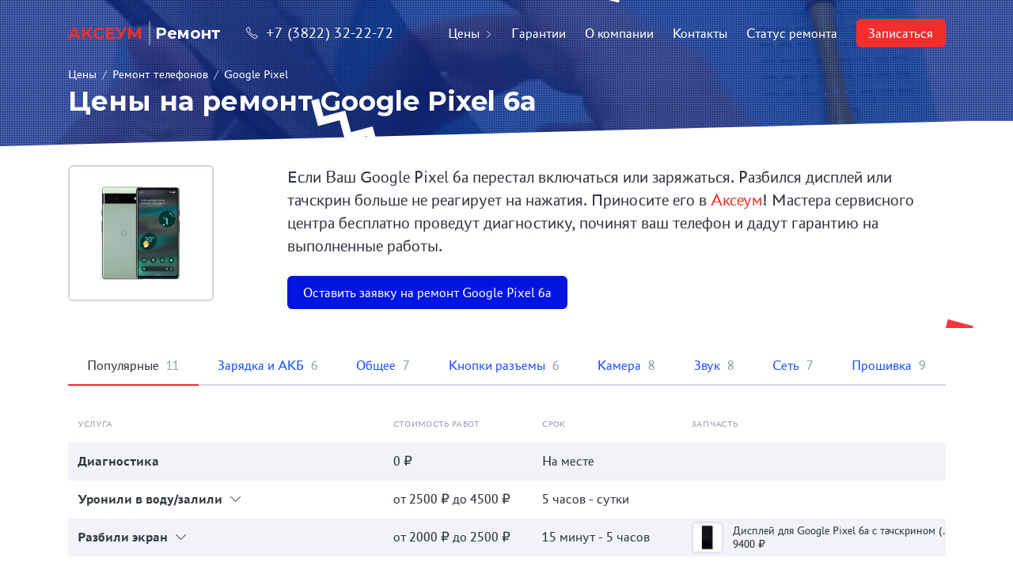

--- FILE ---
content_type: text/html; charset=UTF-8
request_url: https://axeum-remont.ru/repair/remont-telefonov/google-pixel/google-pixel-6a/
body_size: 16383
content:
<html class="page" id="page">
<head>
    <base href="https://axeum-remont.ru/">
    <meta charset="utf-8">
    <meta content="IE=edge" http-equiv="X-UA-Compatible">
    <meta content="width=device-width,initial-scale=1.0,minimum-scale=1.0,maximum-scale=1.0,user-scalable=no" name="viewport">

    <meta content="telephone=no" name="format-detection">
    <meta name="HandheldFriendly" content="true">
    <meta name="apple-mobile-web-app-capable" content="yes"/>
    <meta name="fullscreen" content="yes">
    <meta name="apple-mobile-web-app-title" content="}">
    <meta name="apple-mobile-web-app-status-bar-style" content="black-translucent">

    
<meta class="meta-robots" name="robots" content="index,follow"/>

<title>Ремонт телефона Google Pixel 6a в Томске за 2 часа</title>
<meta name="description" content="⭐⭐⭐⭐⭐ Срочный ремонт телефона Google Pixel 6a от 500 рублей! Сервисный центр Аксеум на Гагарина, 7. Запись по телефону: 32-22-72."/>
<meta name="yandex-verification" content="8407e6b46ca170d2"/>

    <link rel="icon" href="/favicon.png" type="image/png" title="Logo"/>
    <link href="https://fonts.googleapis.com/css?family=Montserrat:400,400i,600,700&display=swap&subset=cyrillic" rel="stylesheet">
    <link rel="stylesheet" href="/assets/styles/assets_new-main.css?v=4"/>
    <script src="/assets/js/remont.js?v=1"></script>
<link rel="stylesheet" href="/assets/components/cityfields/css/web/cityfields.css" type="text/css" />
<link rel="stylesheet" href="/assets/components/ajaxform/css/default.css" type="text/css" />
</head>
<body class="page__body js-page-body">
<header class="p-header p-header_dark grid grid_wrapper" data-component="MobileMenu" data-mobile-menu-state="closed">
    <a href="https://axeum-remont.ru/" class="p-header__logo">
        <span class="p-header__logo-title">АКСЕУМ</span>
        <span class="p-header__logo-note">Ремонт</span>
    </a>

    <div class="p-header__inf">
        <a href="tel:+7 (3822) 32-22-72" class="p-header__phone"><i class="p-header__icon icon-phone"></i>+7 (3822) 32-22-72</a>
    </div>

    <!-- Mobile menu controls -->
    <div class="p-header__menu-switch p-header__menu-switch_open icon-menu js-mobile-menu-switch"></div>
    <div class="p-header__menu-switch p-header__menu-switch_close icon-close js-mobile-menu-switch"></div>

    <ul class="p-header__menu js-mobile-menu">
        <li class="p-header__menu-item">
            <a class="p-header__menu-link js-mobile-menu-link" href="repair/" >Цены<i class="p-header__arrow icon-arrow-right"></i></a>
            <ul class="p-header__submenu js-mobile-menu-submenu" data-class-opened="p-header__submenu_opened"><li class="p-header__menu-item">
            <a class="p-header__menu-link js-mobile-menu-link" href="repair/remont-telefonov/" >Ремонт телефонов<i class="p-header__arrow icon-arrow-right"></i></a>
            <ul class="p-header__submenu js-mobile-menu-submenu" data-class-opened="p-header__submenu_opened"><li class="p-header__menu-item">
            <a class="p-header__menu-link js-mobile-menu-link" href="repair/remont-telefonov/apple/" >Apple</a>
        </li><li class="p-header__menu-item">
            <a class="p-header__menu-link js-mobile-menu-link" href="repair/remont-telefonov/acer/" >Acer</a>
        </li><li class="p-header__menu-item">
            <a class="p-header__menu-link js-mobile-menu-link" href="repair/remont-telefonov/alcatel/" >Alcatel</a>
        </li><li class="p-header__menu-item">
            <a class="p-header__menu-link js-mobile-menu-link" href="repair/remont-telefonov/asus/" >Asus</a>
        </li><li class="p-header__menu-item">
            <a class="p-header__menu-link js-mobile-menu-link" href="repair/remont-telefonov/blackview/" >Blackview</a>
        </li><li class="p-header__menu-item">
            <a class="p-header__menu-link js-mobile-menu-link" href="repair/remont-telefonov/bq/" >BQ</a>
        </li><li class="p-header__menu-item">
            <a class="p-header__menu-link js-mobile-menu-link" href="repair/remont-telefonov/dexp/" >DEXP</a>
        </li><li class="p-header__menu-item">
            <a class="p-header__menu-link js-mobile-menu-link" href="repair/remont-telefonov/dns/" >DNS</a>
        </li><li class="p-header__menu-item">
            <a class="p-header__menu-link js-mobile-menu-link" href="repair/remont-telefonov/doogee/" >DOOGEE</a>
        </li><li class="p-header__menu-item">
            <a class="p-header__menu-link js-mobile-menu-link" href="repair/remont-telefonov/explay/" >Explay</a>
        </li><li class="p-header__menu-item">
            <a class="p-header__menu-link js-mobile-menu-link" href="repair/remont-telefonov/fly/" >Fly</a>
        </li><li class="p-header__menu-item">
            <a class="p-header__menu-link js-mobile-menu-link" href="repair/remont-telefonov/highscreen/" >Highscreen</a>
        </li><li class="p-header__menu-item">
            <a class="p-header__menu-link js-mobile-menu-link" href="repair/remont-telefonov/htc/" >HTC</a>
        </li><li class="p-header__menu-item">
            <a class="p-header__menu-link js-mobile-menu-link" href="repair/remont-telefonov/huawei/" >Huawei</a>
        </li><li class="p-header__menu-item">
            <a class="p-header__menu-link js-mobile-menu-link" href="repair/remont-telefonov/leeco/" >LeEco</a>
        </li><li class="p-header__menu-item">
            <a class="p-header__menu-link js-mobile-menu-link" href="repair/remont-telefonov/lenovo/" >Lenovo</a>
        </li><li class="p-header__menu-item">
            <a class="p-header__menu-link js-mobile-menu-link" href="repair/remont-telefonov/lg/" >LG</a>
        </li><li class="p-header__menu-item">
            <a class="p-header__menu-link js-mobile-menu-link" href="repair/remont-telefonov/meizu/" >Meizu</a>
        </li><li class="p-header__menu-item">
            <a class="p-header__menu-link js-mobile-menu-link" href="repair/remont-telefonov/micromax/" >Micromax</a>
        </li><li class="p-header__menu-item">
            <a class="p-header__menu-link js-mobile-menu-link" href="repair/remont-telefonov/microsoft/" >Microsoft</a>
        </li><li class="p-header__menu-item">
            <a class="p-header__menu-link js-mobile-menu-link" href="repair/remont-telefonov/motorola/" >Motorola</a>
        </li><li class="p-header__menu-item">
            <a class="p-header__menu-link js-mobile-menu-link" href="repair/remont-telefonov/nokia/" >Nokia</a>
        </li><li class="p-header__menu-item">
            <a class="p-header__menu-link js-mobile-menu-link" href="repair/remont-telefonov/oneplus/" >OnePlus</a>
        </li><li class="p-header__menu-item">
            <a class="p-header__menu-link js-mobile-menu-link" href="repair/remont-telefonov/oppo/" >OPPO</a>
        </li><li class="p-header__menu-item">
            <a class="p-header__menu-link js-mobile-menu-link" href="repair/remont-telefonov/samsung/" >Samsung</a>
        </li><li class="p-header__menu-item">
            <a class="p-header__menu-link js-mobile-menu-link" href="repair/remont-telefonov/sony/" >Sony</a>
        </li><li class="p-header__menu-item">
            <a class="p-header__menu-link js-mobile-menu-link" href="repair/remont-telefonov/philips/" >Philips</a>
        </li><li class="p-header__menu-item">
            <a class="p-header__menu-link js-mobile-menu-link" href="repair/remont-telefonov/prestigio/" >Prestigio</a>
        </li><li class="p-header__menu-item">
            <a class="p-header__menu-link js-mobile-menu-link" href="repair/remont-telefonov/tecno/" >Tecno</a>
        </li><li class="p-header__menu-item">
            <a class="p-header__menu-link js-mobile-menu-link" href="repair/remont-telefonov/vertex/" >Vertex</a>
        </li><li class="p-header__menu-item">
            <a class="p-header__menu-link js-mobile-menu-link" href="repair/remont-telefonov/vivo/" >Vivo</a>
        </li><li class="p-header__menu-item">
            <a class="p-header__menu-link js-mobile-menu-link" href="repair/remont-telefonov/wileyfox/" >Wileyfox</a>
        </li><li class="p-header__menu-item">
            <a class="p-header__menu-link js-mobile-menu-link" href="repair/remont-telefonov/xiaomi/" >Xiaomi</a>
        </li><li class="p-header__menu-item">
            <a class="p-header__menu-link js-mobile-menu-link" href="repair/remont-telefonov/zte/" >ZTE</a>
        </li><li class="p-header__menu-item">
            <a class="p-header__menu-link js-mobile-menu-link" href="repair/remont-telefonov/tele2/" >Теле2</a>
        </li><li class="p-header__menu-item">
            <a class="p-header__menu-link js-mobile-menu-link" href="repair/remont-telefonov/realme/" >Realme</a>
        </li><li class="p-header__menu-item">
            <a class="p-header__menu-link js-mobile-menu-link" href="repair/remont-telefonov/google-pixel/" >Google Pixel</a>
        </li><li class="p-header__menu-item">
            <a class="p-header__menu-link js-mobile-menu-link" href="repair/remont-telefonov/infinix/" >Infinix</a>
        </li><li class="p-header__menu-item">
            <a class="p-header__menu-link js-mobile-menu-link" href="repair/remont-telefonov/itel/" >Itel</a>
        </li><li class="p-header__menu-item">
            <a class="p-header__menu-link js-mobile-menu-link" href="repair/remont-telefonov/oukitel/" >Oukitel</a>
        </li><li class="p-header__menu-item">
            <a class="p-header__menu-link js-mobile-menu-link" href="repair/remont-telefonov/nothing-phone/" >Nothing Phone</a>
        </li><li class="p-header__menu-item">
            <a class="p-header__menu-link js-mobile-menu-link" href="repair/remont-telefonov/wiko/" >Wiko</a>
        </li><li class="p-header__menu-item">
            <a class="p-header__menu-link js-mobile-menu-link" href="repair/remont-telefonov/mts/" >МТС</a>
        </li><li class="p-header__menu-item">
            <a class="p-header__menu-link js-mobile-menu-link" href="repair/remont-telefonov/ulefone/" >Ulefone</a>
        </li><li class="p-header__menu-item">
            <a class="p-header__menu-link js-mobile-menu-link" href="repair/remont-telefonov/umidigi/" >Umidigi</a>
        </li><li class="p-header__menu-item">
            <a class="p-header__menu-link js-mobile-menu-link" href="repair/remont-telefonov/tcl/" >TCL</a>
        </li></ul>
        </li><li class="p-header__menu-item">
            <a class="p-header__menu-link js-mobile-menu-link" href="repair/remont-planshetov/" >Ремонт планшетов<i class="p-header__arrow icon-arrow-right"></i></a>
            <ul class="p-header__submenu js-mobile-menu-submenu" data-class-opened="p-header__submenu_opened"><li class="p-header__menu-item">
            <a class="p-header__menu-link js-mobile-menu-link" href="repair/remont-planshetov/apple/" >Apple</a>
        </li><li class="p-header__menu-item">
            <a class="p-header__menu-link js-mobile-menu-link" href="repair/remont-planshetov/texet/" >Texet</a>
        </li><li class="p-header__menu-item">
            <a class="p-header__menu-link js-mobile-menu-link" href="repair/remont-planshetov/acer/" >Acer</a>
        </li><li class="p-header__menu-item">
            <a class="p-header__menu-link js-mobile-menu-link" href="repair/remont-planshetov/alcatel/" >Alcatel</a>
        </li><li class="p-header__menu-item">
            <a class="p-header__menu-link js-mobile-menu-link" href="repair/remont-planshetov/asus/" >Asus</a>
        </li><li class="p-header__menu-item">
            <a class="p-header__menu-link js-mobile-menu-link" href="repair/remont-planshetov/dexp/" >DEXP</a>
        </li><li class="p-header__menu-item">
            <a class="p-header__menu-link js-mobile-menu-link" href="repair/remont-planshetov/explay/" >Explay</a>
        </li><li class="p-header__menu-item">
            <a class="p-header__menu-link js-mobile-menu-link" href="repair/remont-planshetov/huawei/" >Huawei</a>
        </li><li class="p-header__menu-item">
            <a class="p-header__menu-link js-mobile-menu-link" href="repair/remont-planshetov/lenovo/" >Lenovo</a>
        </li><li class="p-header__menu-item">
            <a class="p-header__menu-link js-mobile-menu-link" href="repair/remont-planshetov/megafon/" >MegaFon</a>
        </li><li class="p-header__menu-item">
            <a class="p-header__menu-link js-mobile-menu-link" href="repair/remont-planshetov/samsung/" >Samsung</a>
        </li><li class="p-header__menu-item">
            <a class="p-header__menu-link js-mobile-menu-link" href="repair/remont-planshetov/sony/" >Sony</a>
        </li><li class="p-header__menu-item">
            <a class="p-header__menu-link js-mobile-menu-link" href="repair/remont-planshetov/prestigio/" >Prestigio</a>
        </li><li class="p-header__menu-item">
            <a class="p-header__menu-link js-mobile-menu-link" href="repair/remont-planshetov/realme/" >Realme</a>
        </li><li class="p-header__menu-item">
            <a class="p-header__menu-link js-mobile-menu-link" href="repair/remont-planshetov/infinix/" >Infinix</a>
        </li><li class="p-header__menu-item">
            <a class="p-header__menu-link js-mobile-menu-link" href="repair/remont-planshetov/tecno/" >Tecno</a>
        </li><li class="p-header__menu-item">
            <a class="p-header__menu-link js-mobile-menu-link" href="repair/remont-planshetov/копия-tecno/" >Teclast</a>
        </li><li class="p-header__menu-item">
            <a class="p-header__menu-link js-mobile-menu-link" href="repair/remont-planshetov/blackview/" >Blackview</a>
        </li><li class="p-header__menu-item">
            <a class="p-header__menu-link js-mobile-menu-link" href="repair/remont-planshetov/oppo/" >Oppo</a>
        </li><li class="p-header__menu-item">
            <a class="p-header__menu-link js-mobile-menu-link" href="repair/remont-planshetov/google-pixel/" >Google Pixel</a>
        </li><li class="p-header__menu-item">
            <a class="p-header__menu-link js-mobile-menu-link" href="repair/remont-planshetov/xiaomi/" >Xiaomi</a>
        </li></ul>
        </li><li class="p-header__menu-item">
            <a class="p-header__menu-link js-mobile-menu-link" href="repair/remont-noutbukov/" >Ремонт ноутбуков<i class="p-header__arrow icon-arrow-right"></i></a>
            <ul class="p-header__submenu js-mobile-menu-submenu" data-class-opened="p-header__submenu_opened"><li class="p-header__menu-item">
            <a class="p-header__menu-link js-mobile-menu-link" href="repair/remont-noutbukov/dns/" >DNS</a>
        </li><li class="p-header__menu-item">
            <a class="p-header__menu-link js-mobile-menu-link" href="repair/remont-noutbukov/lenovo/" >Lenovo</a>
        </li><li class="p-header__menu-item">
            <a class="p-header__menu-link js-mobile-menu-link" href="repair/remont-noutbukov/asus/" >Asus</a>
        </li><li class="p-header__menu-item">
            <a class="p-header__menu-link js-mobile-menu-link" href="repair/remont-noutbukov/lg/" >LG</a>
        </li><li class="p-header__menu-item">
            <a class="p-header__menu-link js-mobile-menu-link" href="repair/remont-noutbukov/samsung/" >Samsung</a>
        </li><li class="p-header__menu-item">
            <a class="p-header__menu-link js-mobile-menu-link" href="repair/remont-noutbukov/sony/" >Sony</a>
        </li><li class="p-header__menu-item">
            <a class="p-header__menu-link js-mobile-menu-link" href="repair/remont-noutbukov/macbook/" >MacBook</a>
        </li><li class="p-header__menu-item">
            <a class="p-header__menu-link js-mobile-menu-link" href="repair/remont-noutbukov/dell/" >Dell</a>
        </li><li class="p-header__menu-item">
            <a class="p-header__menu-link js-mobile-menu-link" href="repair/remont-noutbukov/hp/" >HP</a>
        </li><li class="p-header__menu-item">
            <a class="p-header__menu-link js-mobile-menu-link" href="repair/remont-noutbukov/xiaomi/" >Xiaomi</a>
        </li><li class="p-header__menu-item">
            <a class="p-header__menu-link js-mobile-menu-link" href="repair/remont-noutbukov/acer/" >Acer</a>
        </li></ul>
        </li><li class="p-header__menu-item">
            <a class="p-header__menu-link js-mobile-menu-link" href="repair/remont-gamepadov/" >Ремонт геймпадов<i class="p-header__arrow icon-arrow-right"></i></a>
            <ul class="p-header__submenu js-mobile-menu-submenu" data-class-opened="p-header__submenu_opened"><li class="p-header__menu-item">
            <a class="p-header__menu-link js-mobile-menu-link" href="repair/remont-gamepadov/sony/" >Sony</a>
        </li><li class="p-header__menu-item">
            <a class="p-header__menu-link js-mobile-menu-link" href="repair/remont-gamepadov/xbox/" >Xbox</a>
        </li></ul>
        </li><li class="p-header__menu-item">
            <a class="p-header__menu-link js-mobile-menu-link" href="repair/remont-kolonok/" >Ремонт колонок<i class="p-header__arrow icon-arrow-right"></i></a>
            <ul class="p-header__submenu js-mobile-menu-submenu" data-class-opened="p-header__submenu_opened"><li class="p-header__menu-item">
            <a class="p-header__menu-link js-mobile-menu-link" href="repair/remont-kolonok/yandex-station/" >Яндекс.Станция</a>
        </li><li class="p-header__menu-item">
            <a class="p-header__menu-link js-mobile-menu-link" href="repair/remont-kolonok/jbl/" >JBL</a>
        </li></ul>
        </li><li class="p-header__menu-item">
            <a class="p-header__menu-link js-mobile-menu-link" href="repair/remont-pylesosov/" >Ремонт пылесосов<i class="p-header__arrow icon-arrow-right"></i></a>
            <ul class="p-header__submenu js-mobile-menu-submenu" data-class-opened="p-header__submenu_opened"><li class="p-header__menu-item">
            <a class="p-header__menu-link js-mobile-menu-link" href="repair/remont-pylesosov/xiaomi/" >Xiaomi</a>
        </li></ul>
        </li><li class="p-header__menu-item">
            <a class="p-header__menu-link js-mobile-menu-link" href="repair/remont-apple-watch/" >Ремонт смарт-часов<i class="p-header__arrow icon-arrow-right"></i></a>
            <ul class="p-header__submenu js-mobile-menu-submenu" data-class-opened="p-header__submenu_opened"><li class="p-header__menu-item">
            <a class="p-header__menu-link js-mobile-menu-link" href="repair/remont-apple-watch/apple-apple-watch/" >Apple Watch (38 мм)</a>
        </li><li class="p-header__menu-item">
            <a class="p-header__menu-link js-mobile-menu-link" href="repair/remont-apple-watch/apple-apple-watch-2/" >Apple Watch 2 (38 мм)</a>
        </li><li class="p-header__menu-item">
            <a class="p-header__menu-link js-mobile-menu-link" href="repair/remont-apple-watch/apple-apple-watch-3/" >Apple Watch 3 (38 мм)</a>
        </li><li class="p-header__menu-item">
            <a class="p-header__menu-link js-mobile-menu-link" href="repair/remont-apple-watch/apple-apple-watch-4/" >Apple Watch 4 (40 мм)</a>
        </li><li class="p-header__menu-item">
            <a class="p-header__menu-link js-mobile-menu-link" href="repair/remont-apple-watch/huawei-watch-gt3-42-мм/" >Huawei Watch GT3 42 мм</a>
        </li><li class="p-header__menu-item">
            <a class="p-header__menu-link js-mobile-menu-link" href="repair/remont-apple-watch/watch-9/" >Apple Watch 9 (41 мм)</a>
        </li><li class="p-header__menu-item">
            <a class="p-header__menu-link js-mobile-menu-link" href="repair/remont-apple-watch/apple-watch-9-(45-мм)/" >Apple Watch 9 (45 мм)</a>
        </li><li class="p-header__menu-item">
            <a class="p-header__menu-link js-mobile-menu-link" href="repair/remont-apple-watch/xiaomi-watch-s1/" >Xiaomi Watch S1</a>
        </li><li class="p-header__menu-item">
            <a class="p-header__menu-link js-mobile-menu-link" href="repair/remont-apple-watch/watch-(42-мм)/" >Apple Watch (42 мм)</a>
        </li><li class="p-header__menu-item">
            <a class="p-header__menu-link js-mobile-menu-link" href="repair/remont-apple-watch/watch-2-(42-мм)/" >Apple Watch 2 (42 мм)</a>
        </li><li class="p-header__menu-item">
            <a class="p-header__menu-link js-mobile-menu-link" href="repair/remont-apple-watch/watch-3-(42-мм)/" >Apple Watch 3 (42 мм)</a>
        </li><li class="p-header__menu-item">
            <a class="p-header__menu-link js-mobile-menu-link" href="repair/remont-apple-watch/watch-4-(44-мм)/" >Apple Watch 4 (44 мм)</a>
        </li><li class="p-header__menu-item">
            <a class="p-header__menu-link js-mobile-menu-link" href="repair/remont-apple-watch/watch-5-(40-мм)/" >Apple Watch 5 (40 мм)</a>
        </li><li class="p-header__menu-item">
            <a class="p-header__menu-link js-mobile-menu-link" href="repair/remont-apple-watch/watch-5-(44-мм)/" >Apple Watch 5 (44 мм)</a>
        </li><li class="p-header__menu-item">
            <a class="p-header__menu-link js-mobile-menu-link" href="repair/remont-apple-watch/apple-watch-se-(40-мм)/" >Apple Watch SE (40 мм)</a>
        </li><li class="p-header__menu-item">
            <a class="p-header__menu-link js-mobile-menu-link" href="repair/remont-apple-watch/apple-watch-se-(44-мм)/" >Apple Watch SE (44 мм)</a>
        </li><li class="p-header__menu-item">
            <a class="p-header__menu-link js-mobile-menu-link" href="repair/remont-apple-watch/apple-watch-6-(40-мм)/" >Apple Watch 6 (40 мм)</a>
        </li><li class="p-header__menu-item">
            <a class="p-header__menu-link js-mobile-menu-link" href="repair/remont-apple-watch/huawei-watch-2-pro/" >Huawei Watch 2 Pro</a>
        </li><li class="p-header__menu-item">
            <a class="p-header__menu-link js-mobile-menu-link" href="repair/remont-apple-watch/apple-watch-6-(44-мм)/" >Apple Watch 6 (44 мм)</a>
        </li><li class="p-header__menu-item">
            <a class="p-header__menu-link js-mobile-menu-link" href="repair/remont-apple-watch/huawei-watch-gt2-46-мм/" >Huawei Watch GT2 46 мм</a>
        </li><li class="p-header__menu-item">
            <a class="p-header__menu-link js-mobile-menu-link" href="repair/remont-apple-watch/apple-watch-7-(41-мм)/" >Apple Watch 7 (41 мм)</a>
        </li><li class="p-header__menu-item">
            <a class="p-header__menu-link js-mobile-menu-link" href="repair/remont-apple-watch/huawei-watch-gt2-pro/" >Huawei Watch GT2 Pro</a>
        </li><li class="p-header__menu-item">
            <a class="p-header__menu-link js-mobile-menu-link" href="repair/remont-apple-watch/apple-watch-7-(45-мм)/" >Apple Watch 7 (45 мм)</a>
        </li><li class="p-header__menu-item">
            <a class="p-header__menu-link js-mobile-menu-link" href="repair/remont-apple-watch/apple-watch-se-2-(40-мм)/" >Apple Watch SE 2022 (40 мм)</a>
        </li><li class="p-header__menu-item">
            <a class="p-header__menu-link js-mobile-menu-link" href="repair/remont-apple-watch/apple-watch-se-2-(44-мм)/" >Apple Watch SE 2022 (44 мм)</a>
        </li><li class="p-header__menu-item">
            <a class="p-header__menu-link js-mobile-menu-link" href="repair/remont-apple-watch/apple-watch-8-(41-мм)/" >Apple Watch 8 (41 мм)</a>
        </li><li class="p-header__menu-item">
            <a class="p-header__menu-link js-mobile-menu-link" href="repair/remont-apple-watch/apple-watch-8-(45-мм)/" >Apple Watch 8 (45 мм)</a>
        </li><li class="p-header__menu-item">
            <a class="p-header__menu-link js-mobile-menu-link" href="repair/remont-apple-watch/apple-watch-ultra/" >Apple Watch Ultra 1 49 мм (A2749)</a>
        </li><li class="p-header__menu-item">
            <a class="p-header__menu-link js-mobile-menu-link" href="repair/remont-apple-watch/galaxy-watch-5-pro/" >Samsung Galaxy Watch 5 Pro</a>
        </li><li class="p-header__menu-item">
            <a class="p-header__menu-link js-mobile-menu-link" href="repair/remont-apple-watch/samsung-galaxy-watch-5-(44-мм)/" >Samsung Galaxy Watch 5 (44 мм)</a>
        </li><li class="p-header__menu-item">
            <a class="p-header__menu-link js-mobile-menu-link" href="repair/remont-apple-watch/samsung-galaxy-watch-5-(40-мм)/" >Samsung Galaxy Watch 5 (40 мм)</a>
        </li><li class="p-header__menu-item">
            <a class="p-header__menu-link js-mobile-menu-link" href="repair/remont-apple-watch/samsung-galaxy-watch-4-classic-(46-мм)/" >Samsung Galaxy Watch 4 Classic (46 мм)</a>
        </li><li class="p-header__menu-item">
            <a class="p-header__menu-link js-mobile-menu-link" href="repair/remont-apple-watch/samsung-galaxy-watch-4-classic-(42-мм)/" >Samsung Galaxy Watch 4 Classic (42 мм)</a>
        </li><li class="p-header__menu-item">
            <a class="p-header__menu-link js-mobile-menu-link" href="repair/remont-apple-watch/samsung-galaxy-watch-4-(44-мм)/" >Samsung Galaxy Watch 4 (44 мм)</a>
        </li><li class="p-header__menu-item">
            <a class="p-header__menu-link js-mobile-menu-link" href="repair/remont-apple-watch/samsung-galaxy-watch-4-(40-мм)/" >Samsung Galaxy Watch 4 (40 мм)</a>
        </li><li class="p-header__menu-item">
            <a class="p-header__menu-link js-mobile-menu-link" href="repair/remont-apple-watch/samsung-galaxy-watch-active/" >Samsung Galaxy Watch Active</a>
        </li><li class="p-header__menu-item">
            <a class="p-header__menu-link js-mobile-menu-link" href="repair/remont-apple-watch/samsung-gear-sport/" >Samsung Gear Sport</a>
        </li><li class="p-header__menu-item">
            <a class="p-header__menu-link js-mobile-menu-link" href="repair/remont-apple-watch/samsung-galaxy-watch-(42-мм)/" >Samsung Galaxy Watch (42 мм)</a>
        </li><li class="p-header__menu-item">
            <a class="p-header__menu-link js-mobile-menu-link" href="repair/remont-apple-watch/samsung-galaxy-watch-3-(45-мм)/" >Samsung Galaxy Watch 3 (45 мм)</a>
        </li><li class="p-header__menu-item">
            <a class="p-header__menu-link js-mobile-menu-link" href="repair/remont-apple-watch/samsung-galaxy-watch-3-(41-мм)/" >Samsung Galaxy Watch 3 (41 мм)</a>
        </li><li class="p-header__menu-item">
            <a class="p-header__menu-link js-mobile-menu-link" href="repair/remont-apple-watch/apple-watch-ultra-2-(49-мм)/" >Apple Watch Ultra 2 49 мм (A2956)</a>
        </li><li class="p-header__menu-item">
            <a class="p-header__menu-link js-mobile-menu-link" href="repair/remont-apple-watch/samsung-galaxy-watch-(46-мм)/" >Samsung Galaxy Watch (46 мм)</a>
        </li><li class="p-header__menu-item">
            <a class="p-header__menu-link js-mobile-menu-link" href="repair/remont-apple-watch/samsung-galaxy-watch-active-2-(40-мм)/" >Samsung Galaxy Watch Active 2 (40 мм)</a>
        </li><li class="p-header__menu-item">
            <a class="p-header__menu-link js-mobile-menu-link" href="repair/remont-apple-watch/samsung-galaxy-watch-active-2-(44-мм)/" >Samsung Galaxy Watch Active 2 (44 мм)</a>
        </li><li class="p-header__menu-item">
            <a class="p-header__menu-link js-mobile-menu-link" href="repair/remont-apple-watch/samsung-gear-s3-classic/" >Samsung Gear S3 Classic</a>
        </li><li class="p-header__menu-item">
            <a class="p-header__menu-link js-mobile-menu-link" href="repair/remont-apple-watch/samsung-gear-s2/" >Samsung Gear S2</a>
        </li><li class="p-header__menu-item">
            <a class="p-header__menu-link js-mobile-menu-link" href="repair/remont-apple-watch/samsung-gear-s2-classic/" >Samsung Gear S2 Classic</a>
        </li><li class="p-header__menu-item">
            <a class="p-header__menu-link js-mobile-menu-link" href="repair/remont-apple-watch/samsung-gear-s/" >Samsung Gear S</a>
        </li><li class="p-header__menu-item">
            <a class="p-header__menu-link js-mobile-menu-link" href="repair/remont-apple-watch/samsung-gear-s3-frontier/" >Samsung Gear S3 Frontier</a>
        </li><li class="p-header__menu-item">
            <a class="p-header__menu-link js-mobile-menu-link" href="repair/remont-apple-watch/samsung-gear-2-neo/" >Samsung Gear 2 Neo</a>
        </li><li class="p-header__menu-item">
            <a class="p-header__menu-link js-mobile-menu-link" href="repair/remont-apple-watch/samsung-gear/" >Samsung Gear</a>
        </li><li class="p-header__menu-item">
            <a class="p-header__menu-link js-mobile-menu-link" href="repair/remont-apple-watch/samsung-gear-2/" >Samsung Gear 2</a>
        </li><li class="p-header__menu-item">
            <a class="p-header__menu-link js-mobile-menu-link" href="repair/remont-apple-watch/samsung-gear-live/" >Samsung Gear Live</a>
        </li><li class="p-header__menu-item">
            <a class="p-header__menu-link js-mobile-menu-link" href="repair/remont-apple-watch/xiaomi-watch-s1-pro/" >Xiaomi Watch S1 Pro</a>
        </li><li class="p-header__menu-item">
            <a class="p-header__menu-link js-mobile-menu-link" href="repair/remont-apple-watch/huawei-watch-gt3-(46-мм)/" >Huawei Watch GT3 (46 мм)</a>
        </li><li class="p-header__menu-item">
            <a class="p-header__menu-link js-mobile-menu-link" href="repair/remont-apple-watch/huawei-watch-gt3-pro-(46-мм)/" >Huawei Watch GT3 Pro (46 мм)</a>
        </li><li class="p-header__menu-item">
            <a class="p-header__menu-link js-mobile-menu-link" href="repair/remont-apple-watch/huawei-watch-gt4-(46-мм)/" >Huawei Watch GT4 (46 мм)</a>
        </li></ul>
        </li><li class="p-header__menu-item">
            <a class="p-header__menu-link js-mobile-menu-link" href="repair/televizory/" >Ремонт телевизоров<i class="p-header__arrow icon-arrow-right"></i></a>
            <ul class="p-header__submenu js-mobile-menu-submenu" data-class-opened="p-header__submenu_opened"><li class="p-header__menu-item">
            <a class="p-header__menu-link js-mobile-menu-link" href="repair/televizory/sony/" >Sony</a>
        </li><li class="p-header__menu-item">
            <a class="p-header__menu-link js-mobile-menu-link" href="repair/televizory/tcl/" >TCL</a>
        </li><li class="p-header__menu-item">
            <a class="p-header__menu-link js-mobile-menu-link" href="repair/televizory/toshiba/" >Toshiba</a>
        </li><li class="p-header__menu-item">
            <a class="p-header__menu-link js-mobile-menu-link" href="repair/televizory/xiaomi/" >Xiaomi</a>
        </li><li class="p-header__menu-item">
            <a class="p-header__menu-link js-mobile-menu-link" href="repair/televizory/samsung/" >Samsung</a>
        </li><li class="p-header__menu-item">
            <a class="p-header__menu-link js-mobile-menu-link" href="repair/televizory/haier/" >Haier</a>
        </li><li class="p-header__menu-item">
            <a class="p-header__menu-link js-mobile-menu-link" href="repair/televizory/копия-haier/" >Hisense</a>
        </li><li class="p-header__menu-item">
            <a class="p-header__menu-link js-mobile-menu-link" href="repair/televizory/jvc/" >JVC</a>
        </li><li class="p-header__menu-item">
            <a class="p-header__menu-link js-mobile-menu-link" href="repair/televizory/lg/" >LG</a>
        </li><li class="p-header__menu-item">
            <a class="p-header__menu-link js-mobile-menu-link" href="repair/televizory/panasonic/" >Panasonic</a>
        </li><li class="p-header__menu-item">
            <a class="p-header__menu-link js-mobile-menu-link" href="repair/televizory/philips/" >Philips</a>
        </li><li class="p-header__menu-item">
            <a class="p-header__menu-link js-mobile-menu-link" href="repair/televizory/sharp/" >Sharp</a>
        </li></ul>
        </li></ul>
        </li><li class="p-header__menu-item">
            <a class="p-header__menu-link js-mobile-menu-link" href="warrenty/" >Гарантии</a>
        </li><li class="p-header__menu-item">
            <a class="p-header__menu-link js-mobile-menu-link" href="about/" >О компании</a>
        </li><li class="p-header__menu-item">
            <a class="p-header__menu-link js-mobile-menu-link" href="contacts/" >Контакты</a>
        </li>

        <li class="p-header__menu-item">
            <a href="#" class="p-header__menu-link js-modal-open js-mobile-menu-link"
               data-modal="status"
               data-component="YandexGoal"
               data-goal="statusremonta" data-goal-params="Статус ремонта">Статус ремонта</a>
        </li>

        <li class="p-header__menu-item">
            <a href="#" class="p-header__menu-link btn btn_accent btn_s js-modal-open js-mobile-menu-link"
               data-component="YandexGoal"
               data-goal="zapisatsa"
               data-goal-params="Ремонт в шапке"
               data-modal="order">Записаться</a>
        </li>

    </ul>
    <script src="//cdn.callibri.ru/callibri.js" type="text/javascript" charset="utf-8"></script>
</header>


<main class="p-main">
	<section class="p-container p-container_dark p-container_h-title p-container_curves2 p-container_padd_xs">
		<div class="p-container__bg-video-wrapper p-container__bg-video-wrapper_primary">
			<video class="p-container__bg-video" preload="auto" autoplay="true" loop="true" muted="muted">
				<source src="/assets/images/h-bg-video.mp4" type='video/mp4' />
			</video>
		</div>

		<img src="/assets/images/cut-tr-bl.svg" alt="" class="p-container__cut p-container__cut_tr-bl">

		<div class="grid grid_rows grid_wrapper">
			<div class="breadcrumbs breadcrumbs_light" itemscope="" itemtype="http://schema.org/BreadcrumbList">
				
				<span itemprop="itemListElement" itemscope itemtype="http://schema.org/ListItem"><meta
					itemprop="position" content="1"/><a itemprop="item" href="repair/"
				                                               class="breadcrumbs__item"><span itemprop="name">Цены</span></a></span><span class="breadcrumbs__sep">/</span><span itemprop="itemListElement" itemscope itemtype="http://schema.org/ListItem"><meta
					itemprop="position" content="2"/><a itemprop="item" href="repair/remont-telefonov/"
				                                               class="breadcrumbs__item"><span itemprop="name">Ремонт телефонов</span></a></span><span class="breadcrumbs__sep">/</span><span itemprop="itemListElement" itemscope itemtype="http://schema.org/ListItem"><meta
					itemprop="position" content="3"/><a itemprop="item" href="repair/remont-telefonov/google-pixel/"
				                                               class="breadcrumbs__item"><span itemprop="name">Google Pixel</span></a></span>
			</div>
			<h1 class="title title_h1 title_h1_xs">
				Цены на ремонт Google Pixel 6a
				
				
			</h1>
		</div>
	</section>
	<section class="p-container p-container_curves1 p-container_mrg_xs" itemscope itemtype="http://schema.org/ImageObject">
		<div class="grid grid_wrapper grid_wrap">
			<div class="img-wrapper img-wrapper_border grid__col grid__col_2 grid__col_12_mobile">
				<img src="/assets/images/products/51207/small/images-(48).jpg" alt="Google Pixel 6a" itemprop="contentUrl" class="img-wrapper__img"/>
			</div>

			<div class="grid__col grid__col_1 grid__row_mrg_s"></div>

			<div class="grid__col grid__col_9 grid__col_12_mobile" itemprop="description">
			    <div class="content">Если Ваш Google Pixel 6a перестал включаться или заряжаться. Разбился дисплей или тачскрин больше не реагирует на нажатия. Приносите его в <span class="title__accent">Аксеум</span>! Мастера сервисного центра бесплатно проведут диагностику, починят ваш телефон и дадут гарантию на выполненные работы.</div>
				
				<div class="grid__row">
					<a href="#" class="btn js-modal-open" data-component="YandexGoal" data-goal="zapisatsa"
					   data-goal-params="Ремонт с оригинальными запчастями" data-modal="order" itemprop="name">Оставить заявку на ремонт Google Pixel 6a</a>
				</div>
			</div>
		</div>
	</section>

	<section class="p-container p-container_curves2 p-container_mrg_xs">
		<div class="grid grid_rows grid_wrapper">
			<div class="tabs tabs_size_s tabs_wrap" data-component="Tabs">
            <div class="tabs__tab_active tabs__tab js-tab" data-content="popular2">Популярные <span class="tabs__count">11</span></div>
            <div class=" tabs__tab js-tab" data-content="зарядка-и-акб">Зарядка и АКБ <span class="tabs__count">6</span></div>
            <div class=" tabs__tab js-tab" data-content="общие-функции">Общее <span class="tabs__count">7</span></div>
            <div class=" tabs__tab js-tab" data-content="кнопки-и-разъемы">Кнопки разъемы <span class="tabs__count">6</span></div>
            <div class=" tabs__tab js-tab" data-content="камера">Камера <span class="tabs__count">8</span></div>
            <div class=" tabs__tab js-tab" data-content="звук">Звук <span class="tabs__count">8</span></div>
            <div class=" tabs__tab js-tab" data-content="сеть-и-wi-fi">Сеть <span class="tabs__count">7</span></div>
            <div class=" tabs__tab js-tab" data-content="прошивка-и-itunes">Прошивка <span class="tabs__count">9</span></div>
    </div>

    <div class="js-tab-content " data-mod-hidden="page__hidden-content" data-tab="popular2">
        <div class="prices">
            <div class="prices__row">
                <div class="prices__cell prices__cell_head prices__cell_title">Услуга</div>
                <div class="prices__cell prices__cell_head prices__cell_price">Стоимость работ</div>
                <div class="prices__cell prices__cell_head prices__cell_time">Срок</div>
                <div class="prices__cell prices__cell_head">Запчасть</div>
            </div>

            <div class="prices__row">
                <div class="prices__cell prices__cell_title">Диагностика</div>
                <div class="prices__cell prices__cell_price">0 ₽</div>
                <div class="prices__cell prices__cell_time">На месте</div>
                <div class="prices__cell"></div>
            </div>

                            <div class="prices__row" data-component="Switch">
                    <div class="prices__cell prices__cell_title">
                                                    <span class="switch__toggle js-switch-toggle">Уронили в воду/залили<i class="switch__arrow switch__arrow_right icon-arrow-down js-switch-arrow"></i></span>
                                            </div>
                    <div class="prices__cell prices__cell_price">от 2500 ₽ до 4500 ₽</div>
                    <div class="prices__cell prices__cell_time">5 часов - сутки</div>
                    
                    
                                            <div class="prices__descr js-switch-content page__hidden-content">Почистим плату, устраним короткие замыкания, если необходимо - перепаяем дорожки заново.</div>
                                    </div>
                            <div class="prices__row" data-component="Switch">
                    <div class="prices__cell prices__cell_title">
                                                    <span class="switch__toggle js-switch-toggle">Разбили экран<i class="switch__arrow switch__arrow_right icon-arrow-down js-switch-arrow"></i></span>
                                            </div>
                    <div class="prices__cell prices__cell_price">от 2000 ₽ до 2500 ₽</div>
                    <div class="prices__cell prices__cell_time">15 минут - 5 часов</div>
                                            <a href="https://axeum.ru/product/displej-dlja-google-pixel-6a-s-tachskrinom-chernyj-original"
                           class="prices__cell prices__cell_part" target="_blank">
                            <div class="prices__part-img-wrapper">
                                <img src="https://axeum.ru/images/products/50289_ff4ddbef4ea7632379d1b229abd139ab_thm.webp" alt="" class="prices__part-img">
                            </div>
                            <div>
                                <div class="prices__part-name">Дисплей для Google Pixel 6a с тачскрином (черный) - Оригинал</div>
                                <div class="prices__part-price">9400 ₽</div>
                            </div>
                        </a>
                    
                    
                                            <div class="prices__descr js-switch-content page__hidden-content">Поставим новый модуль. Время работы зависит от того, как быстро просохнет клей. Посмотреть, <a href="prices/zemena-displeya/" class="title__accent" target="_blank">как мы меняем экран</a></div>
                                    </div>
                            <div class="prices__row" data-component="Switch">
                    <div class="prices__cell prices__cell_title">
                                                    <span class="switch__toggle js-switch-toggle">Замена задней крышки<i class="switch__arrow switch__arrow_right icon-arrow-down js-switch-arrow"></i></span>
                                            </div>
                    <div class="prices__cell prices__cell_price">от 2000 ₽ до 6000 ₽</div>
                    <div class="prices__cell prices__cell_time">60 минут - сутки</div>
                    
                    
                                            <div class="prices__descr js-switch-content page__hidden-content">Речь идет о монолитной сборке. Там, где крышку требуется сначала нагреть, демонтировать, нанести новый клеевой состав и дождаться проклейки. Или если крышки на защелках, но требующие пересадки шлейфов и антенн.</div>
                                    </div>
                            <div class="prices__row" data-component="Switch">
                    <div class="prices__cell prices__cell_title">
                                                    <span class="switch__toggle js-switch-toggle">Замена аккумулятора<i class="switch__arrow switch__arrow_right icon-arrow-down js-switch-arrow"></i></span>
                                            </div>
                    <div class="prices__cell prices__cell_price">от 800 ₽ до 3000 ₽</div>
                    <div class="prices__cell prices__cell_time">15-60 минут</div>
                                            <a href="https://axeum.ru/product/akkumuljator-glu7g-dlja-google-pixel-6a"
                           class="prices__cell prices__cell_part" target="_blank">
                            <div class="prices__part-img-wrapper">
                                <img src="https://axeum.ru/images/products/49968_d806e4d30be192def9c97784153dfa7b_thm.webp" alt="" class="prices__part-img">
                            </div>
                            <div>
                                <div class="prices__part-name">Аккумулятор GLU7G для Google Pixel 6a</div>
                                <div class="prices__part-price">810 ₽</div>
                            </div>
                        </a>
                    
                    
                                            <div class="prices__descr js-switch-content page__hidden-content">Время зависит от сложности демонтажа. На некоторых аппаратах батарейка снимается просто, а где-то требуется серьезное механическое вмешательство.</div>
                                    </div>
                            <div class="prices__row" data-component="Switch">
                    <div class="prices__cell prices__cell_title">
                                                    <span class="switch__toggle js-switch-toggle">Быстро разряжается<i class="switch__arrow switch__arrow_right icon-arrow-down js-switch-arrow"></i></span>
                                            </div>
                    <div class="prices__cell prices__cell_price">от 2000 ₽ до 4000 ₽</div>
                    <div class="prices__cell prices__cell_time">15 минут - сутки</div>
                                            <a href="https://axeum.ru/product/akkumuljator-glu7g-dlja-google-pixel-6a"
                           class="prices__cell prices__cell_part" target="_blank">
                            <div class="prices__part-img-wrapper">
                                <img src="https://axeum.ru/images/products/49968_d806e4d30be192def9c97784153dfa7b_thm.webp" alt="" class="prices__part-img">
                            </div>
                            <div>
                                <div class="prices__part-name">Аккумулятор GLU7G для Google Pixel 6a</div>
                                <div class="prices__part-price">810 ₽</div>
                            </div>
                        </a>
                    
                    
                                            <div class="prices__descr js-switch-content page__hidden-content">Выявим причину и устраним её. А причиной может быть всё, что угодно: мертвый аккумулятор, контроллер питания, короткое замыкание и т.д.</div>
                                    </div>
                            <div class="prices__row" data-component="Switch">
                    <div class="prices__cell prices__cell_title">
                                                    <span class="switch__toggle js-switch-toggle">Очень сильно греется<i class="switch__arrow switch__arrow_right icon-arrow-down js-switch-arrow"></i></span>
                                            </div>
                    <div class="prices__cell prices__cell_price">от 2000 ₽ до 4000 ₽</div>
                    <div class="prices__cell prices__cell_time">15 минут- сутки</div>
                    
                    
                                            <div class="prices__descr js-switch-content page__hidden-content">Выявим причину и устраним её. А причиной может быть всё, что угодно: мертвый аккумулятор, контроллер питания, короткое замыкание и т.д.</div>
                                    </div>
                            <div class="prices__row" data-component="Switch">
                    <div class="prices__cell prices__cell_title">
                                                    <span class="switch__toggle js-switch-toggle">Постоянно перезагружается<i class="switch__arrow switch__arrow_right icon-arrow-down js-switch-arrow"></i></span>
                                            </div>
                    <div class="prices__cell prices__cell_price">от 2000 ₽ до 3000 ₽</div>
                    <div class="prices__cell prices__cell_time">15 минут - сутки</div>
                    
                    
                                            <div class="prices__descr js-switch-content page__hidden-content">Исправляется программный сбой или проблема в цепи питания.</div>
                                    </div>
                            <div class="prices__row" data-component="Switch">
                    <div class="prices__cell prices__cell_title">
                                                    <span class="switch__toggle js-switch-toggle">Погнут корпус или замяты углы<i class="switch__arrow switch__arrow_right icon-arrow-down js-switch-arrow"></i></span>
                                            </div>
                    <div class="prices__cell prices__cell_price">от 2000 ₽ до 2000 ₽</div>
                    <div class="prices__cell prices__cell_time">15 минут - 5 часов</div>
                    
                    
                                            <div class="prices__descr js-switch-content page__hidden-content">Сначала мастер попытается восстановить корпус (ведь оригинальный всегда лучше аналога). Если это невозможно, то его заменят на новый. Всё по согласованию.</div>
                                    </div>
                            <div class="prices__row" data-component="Switch">
                    <div class="prices__cell prices__cell_title">
                                                    <span class="switch__toggle js-switch-toggle">Самостоятельно выключается<i class="switch__arrow switch__arrow_right icon-arrow-down js-switch-arrow"></i></span>
                                            </div>
                    <div class="prices__cell prices__cell_price">от 2000 ₽ до 5000 ₽</div>
                    <div class="prices__cell prices__cell_time">1 час - сутки</div>
                    
                    
                                            <div class="prices__descr js-switch-content page__hidden-content">Время работы зависит от причины неисправности: программный это сбой или механический.</div>
                                    </div>
                            <div class="prices__row" data-component="Switch">
                    <div class="prices__cell prices__cell_title">
                                                    <span class="switch__toggle js-switch-toggle">Полосы или пятна на дисплее<i class="switch__arrow switch__arrow_right icon-arrow-down js-switch-arrow"></i></span>
                                            </div>
                    <div class="prices__cell prices__cell_price">от 2000 ₽ до 2000 ₽</div>
                    <div class="prices__cell prices__cell_time">15 минут- 5 часов</div>
                                            <a href="https://axeum.ru/product/displej-dlja-google-pixel-6a-s-tachskrinom-chernyj-original"
                           class="prices__cell prices__cell_part" target="_blank">
                            <div class="prices__part-img-wrapper">
                                <img src="https://axeum.ru/images/products/50289_ff4ddbef4ea7632379d1b229abd139ab_thm.webp" alt="" class="prices__part-img">
                            </div>
                            <div>
                                <div class="prices__part-name">Дисплей для Google Pixel 6a с тачскрином (черный) - Оригинал</div>
                                <div class="prices__part-price">9400 ₽</div>
                            </div>
                        </a>
                    
                    
                                            <div class="prices__descr js-switch-content page__hidden-content">Лечится только полной заменой экрана на новый. К сожалению, «шлейф отошел» - это миф.</div>
                                    </div>
                            <div class="prices__row" data-component="Switch">
                    <div class="prices__cell prices__cell_title">
                                                    <span class="switch__toggle js-switch-toggle">Не включается<i class="switch__arrow switch__arrow_right icon-arrow-down js-switch-arrow"></i></span>
                                            </div>
                    <div class="prices__cell prices__cell_price">от 2000 ₽ до 5000 ₽</div>
                    <div class="prices__cell prices__cell_time">1 час - сутки</div>
                    
                    
                                            <div class="prices__descr js-switch-content page__hidden-content">Прозвоним всю цепь питания и каждую микросхему, проверим шлейфы, в крайнем случае заменим батарейку</div>
                                    </div>
                    </div>
    </div>
    <div class="js-tab-content page__hidden-content" data-mod-hidden="page__hidden-content" data-tab="зарядка-и-акб">
        <div class="prices">
            <div class="prices__row">
                <div class="prices__cell prices__cell_head prices__cell_title">Услуга</div>
                <div class="prices__cell prices__cell_head prices__cell_price">Стоимость работ</div>
                <div class="prices__cell prices__cell_head prices__cell_time">Срок</div>
                <div class="prices__cell prices__cell_head">Запчасть</div>
            </div>

            <div class="prices__row">
                <div class="prices__cell prices__cell_title">Диагностика</div>
                <div class="prices__cell prices__cell_price">0 ₽</div>
                <div class="prices__cell prices__cell_time">На месте</div>
                <div class="prices__cell"></div>
            </div>

                            <div class="prices__row" data-component="Switch">
                    <div class="prices__cell prices__cell_title">
                                                    <span class="switch__toggle js-switch-toggle">Сломалась беспроводная зарядка<i class="switch__arrow switch__arrow_right icon-arrow-down js-switch-arrow"></i></span>
                                            </div>
                    <div class="prices__cell prices__cell_price">от 2000 ₽ до 3000 ₽</div>
                    <div class="prices__cell prices__cell_time">15 минут - 5 часов</div>
                    
                    
                                            <div class="prices__descr js-switch-content page__hidden-content">Ремонт цепи питания или контроллера.</div>
                                    </div>
                            <div class="prices__row" data-component="Switch">
                    <div class="prices__cell prices__cell_title">
                                                    <span class="switch__toggle js-switch-toggle">Ошибка «аксессуар не поддерживается айфоном»<i class="switch__arrow switch__arrow_right icon-arrow-down js-switch-arrow"></i></span>
                                            </div>
                    <div class="prices__cell prices__cell_price">от 2000 ₽ до 3000 ₽</div>
                    <div class="prices__cell prices__cell_time">15 минут- 3 часа</div>
                    
                    
                                            <div class="prices__descr js-switch-content page__hidden-content">Чаще всего причина кроется в самом разъеме. Решается полной заменой.</div>
                                    </div>
                            <div class="prices__row" data-component="Switch">
                    <div class="prices__cell prices__cell_title">
                                                    <span class="switch__toggle js-switch-toggle">Вздулся аккумулятор<i class="switch__arrow switch__arrow_right icon-arrow-down js-switch-arrow"></i></span>
                                            </div>
                    <div class="prices__cell prices__cell_price">от 800 ₽ до 3000 ₽</div>
                    <div class="prices__cell prices__cell_time">15 минут - 1 час</div>
                                            <a href="https://axeum.ru/product/akkumuljator-glu7g-dlja-google-pixel-6a"
                           class="prices__cell prices__cell_part" target="_blank">
                            <div class="prices__part-img-wrapper">
                                <img src="https://axeum.ru/images/products/49968_d806e4d30be192def9c97784153dfa7b_thm.webp" alt="" class="prices__part-img">
                            </div>
                            <div>
                                <div class="prices__part-name">Аккумулятор GLU7G для Google Pixel 6a</div>
                                <div class="prices__part-price">810 ₽</div>
                            </div>
                        </a>
                    
                    
                                            <div class="prices__descr js-switch-content page__hidden-content">Замена батарейки и, если потребуется, экрана, корпуса или задней крышки. Если ситуация совсем плоха, то восстановление деформированных элементов.</div>
                                    </div>
                            <div class="prices__row" data-component="Switch">
                    <div class="prices__cell prices__cell_title">
                                                    <span class="switch__toggle js-switch-toggle">Не заряжается<i class="switch__arrow switch__arrow_right icon-arrow-down js-switch-arrow"></i></span>
                                            </div>
                    <div class="prices__cell prices__cell_price">от 2000 ₽ до 4500 ₽</div>
                    <div class="prices__cell prices__cell_time">15 минут - 3 часа</div>
                                            <a href="https://axeum.ru/product/razem-type-c-dlja-google-pixel-55a66a7a"
                           class="prices__cell prices__cell_part" target="_blank">
                            <div class="prices__part-img-wrapper">
                                <img src="https://axeum.ru/images/products/52867_fd683ffb6dd0223ee6daff36861f7357_thm.webp" alt="" class="prices__part-img">
                            </div>
                            <div>
                                <div class="prices__part-name">Разъем Type-C для Google Pixel 5/5a/6/6a/7a</div>
                                <div class="prices__part-price">260 ₽</div>
                            </div>
                        </a>
                    
                    
                                            <div class="prices__descr js-switch-content page__hidden-content">Причин может быть несколько: несправен контроллер заряда, сломан разъем, ошибка в самой батарейке или в шлейфе от неё до платы.</div>
                                    </div>
                            <div class="prices__row" data-component="Switch">
                    <div class="prices__cell prices__cell_title">
                                                    <span class="switch__toggle js-switch-toggle">Показывает неправильный процент заряда<i class="switch__arrow switch__arrow_right icon-arrow-down js-switch-arrow"></i></span>
                                            </div>
                    <div class="prices__cell prices__cell_price">от 2000 ₽ до 4500 ₽</div>
                    <div class="prices__cell prices__cell_time">15 минут - 1 час</div>
                    
                    
                                            <div class="prices__descr js-switch-content page__hidden-content">Это болячка старых батареек. Когда у Li-ion аккумулятора практически израсходован ресурс, он показывает неверные значения заряда.</div>
                                    </div>
                            <div class="prices__row" data-component="Switch">
                    <div class="prices__cell prices__cell_title">
                                                    <span class="switch__toggle js-switch-toggle">Быстро разряжается<i class="switch__arrow switch__arrow_right icon-arrow-down js-switch-arrow"></i></span>
                                            </div>
                    <div class="prices__cell prices__cell_price">от 2000 ₽ до 3500 ₽</div>
                    <div class="prices__cell prices__cell_time">1 час - сутки</div>
                                            <a href="https://axeum.ru/product/akkumuljator-glu7g-dlja-google-pixel-6a"
                           class="prices__cell prices__cell_part" target="_blank">
                            <div class="prices__part-img-wrapper">
                                <img src="https://axeum.ru/images/products/49968_d806e4d30be192def9c97784153dfa7b_thm.webp" alt="" class="prices__part-img">
                            </div>
                            <div>
                                <div class="prices__part-name">Аккумулятор GLU7G для Google Pixel 6a</div>
                                <div class="prices__part-price">810 ₽</div>
                            </div>
                        </a>
                    
                    
                                            <div class="prices__descr js-switch-content page__hidden-content">Проблема может быть в чем угодно: от контроллера до аккумулятора. Большую часть времени занимает именно диагностика и поиск верной неисправности, поэтому такой разбег в сроках.</div>
                                    </div>
                    </div>
    </div>
    <div class="js-tab-content page__hidden-content" data-mod-hidden="page__hidden-content" data-tab="общие-функции">
        <div class="prices">
            <div class="prices__row">
                <div class="prices__cell prices__cell_head prices__cell_title">Услуга</div>
                <div class="prices__cell prices__cell_head prices__cell_price">Стоимость работ</div>
                <div class="prices__cell prices__cell_head prices__cell_time">Срок</div>
                <div class="prices__cell prices__cell_head">Запчасть</div>
            </div>

            <div class="prices__row">
                <div class="prices__cell prices__cell_title">Диагностика</div>
                <div class="prices__cell prices__cell_price">0 ₽</div>
                <div class="prices__cell prices__cell_time">На месте</div>
                <div class="prices__cell"></div>
            </div>

                            <div class="prices__row" data-component="Switch">
                    <div class="prices__cell prices__cell_title">
                                                    <span class="switch__toggle js-switch-toggle">Во время разговора не гаснет экран<i class="switch__arrow switch__arrow_right icon-arrow-down js-switch-arrow"></i></span>
                                            </div>
                    <div class="prices__cell prices__cell_price">от 2000 ₽ до 3500 ₽</div>
                    <div class="prices__cell prices__cell_time">15 минут - 3 часа</div>
                    
                    
                                            <div class="prices__descr js-switch-content page__hidden-content">Проблема в датчике света. Чинится, если модуль был отклеен или было вмешательство и забыли установить резиночку. Если проблема не в этом, то меняется на новый.</div>
                                    </div>
                            <div class="prices__row" data-component="Switch">
                    <div class="prices__cell prices__cell_title">
                                                    <span class="switch__toggle js-switch-toggle">Не работает Bluetooth<i class="switch__arrow switch__arrow_right icon-arrow-down js-switch-arrow"></i></span>
                                            </div>
                    <div class="prices__cell prices__cell_price">от 2000 ₽ до 4500 ₽</div>
                    <div class="prices__cell prices__cell_time">15 минут - 5 часов</div>
                    
                    
                                            <div class="prices__descr js-switch-content page__hidden-content">Устанавливается новый коаксиальный кабель антенны Bluetooth.</div>
                                    </div>
                            <div class="prices__row" data-component="Switch">
                    <div class="prices__cell prices__cell_title">
                                                    <span class="switch__toggle js-switch-toggle">Сломалась автояркость<i class="switch__arrow switch__arrow_right icon-arrow-down js-switch-arrow"></i></span>
                                            </div>
                    <div class="prices__cell prices__cell_price">от 2000 ₽ до 3500 ₽</div>
                    <div class="prices__cell prices__cell_time">15 минут - 3 часа</div>
                    
                    
                                            <div class="prices__descr js-switch-content page__hidden-content">Проблемы может быть всего три: датчик света, датчик регулировки яркости или сам дисплей. Поиск и устранение неисправности займет.</div>
                                    </div>
                            <div class="prices__row" data-component="Switch">
                    <div class="prices__cell prices__cell_title">
                                                    <span class="switch__toggle js-switch-toggle">Не вибрирует во время звонков или игр<i class="switch__arrow switch__arrow_right icon-arrow-down js-switch-arrow"></i></span>
                                            </div>
                    <div class="prices__cell prices__cell_price">от 2000 ₽ до 3500 ₽</div>
                    <div class="prices__cell prices__cell_time">15 минут - 3 часа</div>
                    
                    
                                            <div class="prices__descr js-switch-content page__hidden-content">Если дело не в программном сбое, то поможет замена самого вибромотора.</div>
                                    </div>
                            <div class="prices__row" data-component="Switch">
                    <div class="prices__cell prices__cell_title">
                                                    <span class="switch__toggle js-switch-toggle">Перестал переворачиваться экран<i class="switch__arrow switch__arrow_right icon-arrow-down js-switch-arrow"></i></span>
                                            </div>
                    <div class="prices__cell prices__cell_price">от 2000 ₽ до 3500 ₽</div>
                    <div class="prices__cell prices__cell_time">3 часа - сутки</div>
                    
                    
                                            <div class="prices__descr js-switch-content page__hidden-content">Скорее всего проблема в гироскопе или цепи питания до него.</div>
                                    </div>
                            <div class="prices__row" data-component="Switch">
                    <div class="prices__cell prices__cell_title">
                                                    <span class="switch__toggle js-switch-toggle">Белый, синий или красный экран<i class="switch__arrow switch__arrow_right icon-arrow-down js-switch-arrow"></i></span>
                                            </div>
                    <div class="prices__cell prices__cell_price">от 2000 ₽ до 5500 ₽</div>
                    <div class="prices__cell prices__cell_time">1 час - сутки</div>
                    
                    
                                            <div class="prices__descr js-switch-content page__hidden-content">Проблема может быть вообще в чем угодно: от самого дисплея (или конкретного элемента сэндвича) до каких-то связанных с ним компонентов. В 80% случаев это процессор, а это ремонту не подлежит.</div>
                                    </div>
                            <div class="prices__row" data-component="Switch">
                    <div class="prices__cell prices__cell_title">
                                                    <span class="switch__toggle js-switch-toggle">Фантомные нажатия на сенсоре<i class="switch__arrow switch__arrow_right icon-arrow-down js-switch-arrow"></i></span>
                                            </div>
                    <div class="prices__cell prices__cell_price">от 2000 ₽ до 3500 ₽</div>
                    <div class="prices__cell prices__cell_time">15 минут - 5 часов</div>
                                            <a href="https://axeum.ru/product/displej-dlja-google-pixel-6a-s-tachskrinom-chernyj-original"
                           class="prices__cell prices__cell_part" target="_blank">
                            <div class="prices__part-img-wrapper">
                                <img src="https://axeum.ru/images/products/50289_ff4ddbef4ea7632379d1b229abd139ab_thm.webp" alt="" class="prices__part-img">
                            </div>
                            <div>
                                <div class="prices__part-name">Дисплей для Google Pixel 6a с тачскрином (черный) - Оригинал</div>
                                <div class="prices__part-price">9400 ₽</div>
                            </div>
                        </a>
                    
                    
                                            <div class="prices__descr js-switch-content page__hidden-content">Вылечить можно двумя способами: резка и замена сенсорного стекла на новое или полная замена модуля. Как именно будет исправлена проблема решаете Вы после согласования с мастером.</div>
                                    </div>
                    </div>
    </div>
    <div class="js-tab-content page__hidden-content" data-mod-hidden="page__hidden-content" data-tab="кнопки-и-разъемы">
        <div class="prices">
            <div class="prices__row">
                <div class="prices__cell prices__cell_head prices__cell_title">Услуга</div>
                <div class="prices__cell prices__cell_head prices__cell_price">Стоимость работ</div>
                <div class="prices__cell prices__cell_head prices__cell_time">Срок</div>
                <div class="prices__cell prices__cell_head">Запчасть</div>
            </div>

            <div class="prices__row">
                <div class="prices__cell prices__cell_title">Диагностика</div>
                <div class="prices__cell prices__cell_price">0 ₽</div>
                <div class="prices__cell prices__cell_time">На месте</div>
                <div class="prices__cell"></div>
            </div>

                            <div class="prices__row" data-component="Switch">
                    <div class="prices__cell prices__cell_title">
                                                    <span class="switch__toggle js-switch-toggle">Расшатался разъем и не держится кабель<i class="switch__arrow switch__arrow_right icon-arrow-down js-switch-arrow"></i></span>
                                            </div>
                    <div class="prices__cell prices__cell_price">от 2000 ₽ до 3500 ₽</div>
                    <div class="prices__cell prices__cell_time">15 минут - 3 часа</div>
                                            <a href="https://axeum.ru/product/razem-type-c-dlja-google-pixel-55a66a7a"
                           class="prices__cell prices__cell_part" target="_blank">
                            <div class="prices__part-img-wrapper">
                                <img src="https://axeum.ru/images/products/52867_fd683ffb6dd0223ee6daff36861f7357_thm.webp" alt="" class="prices__part-img">
                            </div>
                            <div>
                                <div class="prices__part-name">Разъем Type-C для Google Pixel 5/5a/6/6a/7a</div>
                                <div class="prices__part-price">260 ₽</div>
                            </div>
                        </a>
                    
                    
                                            <div class="prices__descr js-switch-content page__hidden-content">Пайка нового разъема Type-C/MicroUSB.</div>
                                    </div>
                            <div class="prices__row" data-component="Switch">
                    <div class="prices__cell prices__cell_title">
                                                    <span class="switch__toggle js-switch-toggle">Не работает сканер отпечатка пальцев (Touch ID)<i class="switch__arrow switch__arrow_right icon-arrow-down js-switch-arrow"></i></span>
                                            </div>
                    <div class="prices__cell prices__cell_price">от 2000 ₽ до 3500 ₽</div>
                    <div class="prices__cell prices__cell_time">15 минут - 3 часа</div>
                    
                    
                                            <div class="prices__descr js-switch-content page__hidden-content">Установка нового сканера. Потребуется заново настроить идентификацию по отпечатку.</div>
                                    </div>
                            <div class="prices__row" data-component="Switch">
                    <div class="prices__cell prices__cell_title">
                                                    <span class="switch__toggle js-switch-toggle">Сломалась кнопка Home<i class="switch__arrow switch__arrow_right icon-arrow-down js-switch-arrow"></i></span>
                                            </div>
                    <div class="prices__cell prices__cell_price">от 2000 ₽ до 3500 ₽</div>
                    <div class="prices__cell prices__cell_time">15 минут - 3 часа</div>
                    
                    
                                            <div class="prices__descr js-switch-content page__hidden-content">Установка новой кнопки. Имейте ввиду, что теперь это действительно просто кнопка Home и Touch ID уже работать не будет. Это связано с высокой безопасностью iPhone. Home связана с модемом + процессором + дисплеем. Или менять всё целиком, или смириться с тем, что теперь это просто кнопочка.</div>
                                    </div>
                            <div class="prices__row" data-component="Switch">
                    <div class="prices__cell prices__cell_title">
                                                    <span class="switch__toggle js-switch-toggle">Не регулируется громкость<i class="switch__arrow switch__arrow_right icon-arrow-down js-switch-arrow"></i></span>
                                            </div>
                    <div class="prices__cell prices__cell_price">от 2000 ₽ до 3500 ₽</div>
                    <div class="prices__cell prices__cell_time">15 минут - 3 часа</div>
                    
                    
                                            <div class="prices__descr js-switch-content page__hidden-content">Причины такой неисправности может быть две: механическое повреждение самих кнопок или порванный/деформированный шлейф.</div>
                                    </div>
                            <div class="prices__row" data-component="Switch">
                    <div class="prices__cell prices__cell_title">
                                                    <span class="switch__toggle js-switch-toggle">Сломалась кнопка включения<i class="switch__arrow switch__arrow_right icon-arrow-down js-switch-arrow"></i></span>
                                            </div>
                    <div class="prices__cell prices__cell_price">от 2000 ₽ до 3500 ₽</div>
                    <div class="prices__cell prices__cell_time">15 минут - 3 часа</div>
                    
                    
                                            <div class="prices__descr js-switch-content page__hidden-content">Меняется шлейф или же сама кнопочка Power.</div>
                                    </div>
                            <div class="prices__row" data-component="Switch">
                    <div class="prices__cell prices__cell_title">
                                                    <span class="switch__toggle js-switch-toggle">Не работает переключатель вибро<i class="switch__arrow switch__arrow_right icon-arrow-down js-switch-arrow"></i></span>
                                            </div>
                    <div class="prices__cell prices__cell_price">от 2000 ₽ до 3500 ₽</div>
                    <div class="prices__cell prices__cell_time">15 минут - 3 часа</div>
                    
                    
                                            <div class="prices__descr js-switch-content page__hidden-content">Возможно, что переключатель работает, а сломан сам моторчик. В зависимости от того, что в итоге сломано мастер по согласованию или заменит шлейф, или установит новый вибромотор.</div>
                                    </div>
                    </div>
    </div>
    <div class="js-tab-content page__hidden-content" data-mod-hidden="page__hidden-content" data-tab="камера">
        <div class="prices">
            <div class="prices__row">
                <div class="prices__cell prices__cell_head prices__cell_title">Услуга</div>
                <div class="prices__cell prices__cell_head prices__cell_price">Стоимость работ</div>
                <div class="prices__cell prices__cell_head prices__cell_time">Срок</div>
                <div class="prices__cell prices__cell_head">Запчасть</div>
            </div>

            <div class="prices__row">
                <div class="prices__cell prices__cell_title">Диагностика</div>
                <div class="prices__cell prices__cell_price">0 ₽</div>
                <div class="prices__cell prices__cell_time">На месте</div>
                <div class="prices__cell"></div>
            </div>

                            <div class="prices__row" data-component="Switch">
                    <div class="prices__cell prices__cell_title">
                                                    <span class="switch__toggle js-switch-toggle">Постоянно горит вспышка<i class="switch__arrow switch__arrow_right icon-arrow-down js-switch-arrow"></i></span>
                                            </div>
                    <div class="prices__cell prices__cell_price">от 2000 ₽ до 3500 ₽</div>
                    <div class="prices__cell prices__cell_time">15 минут - 3 часа</div>
                    
                    
                                            <div class="prices__descr js-switch-content page__hidden-content">Виной всему короткое замыкание. Поможет пайка или восстановление дорожек.</div>
                                    </div>
                            <div class="prices__row" data-component="Switch">
                    <div class="prices__cell prices__cell_title">
                                                    <span class="switch__toggle js-switch-toggle">Пятна на камере<i class="switch__arrow switch__arrow_right icon-arrow-down js-switch-arrow"></i></span>
                                            </div>
                    <div class="prices__cell prices__cell_price">от 2000 ₽ до 3500 ₽</div>
                    <div class="prices__cell prices__cell_time">15 минут - 3 часа</div>
                    
                    
                                            <div class="prices__descr js-switch-content page__hidden-content">Чистка стекла или замена камеры.</div>
                                    </div>
                            <div class="prices__row" data-component="Switch">
                    <div class="prices__cell prices__cell_title">
                                                    <span class="switch__toggle js-switch-toggle">Не фокусируется<i class="switch__arrow switch__arrow_right icon-arrow-down js-switch-arrow"></i></span>
                                            </div>
                    <div class="prices__cell prices__cell_price">от 2000 ₽ до 3500 ₽</div>
                    <div class="prices__cell prices__cell_time">15 минут - 3 часа</div>
                    
                    
                                            <div class="prices__descr js-switch-content page__hidden-content">Скорее всего механическое повреждение внутри самой камеры. Проще и дешевле заменить её целиком, чем исправлять проблему точечно.</div>
                                    </div>
                            <div class="prices__row" data-component="Switch">
                    <div class="prices__cell prices__cell_title">
                                                    <span class="switch__toggle js-switch-toggle">Не работает фронтальная камера<i class="switch__arrow switch__arrow_right icon-arrow-down js-switch-arrow"></i></span>
                                            </div>
                    <div class="prices__cell prices__cell_price">от 2000 ₽ до 3500 ₽</div>
                    <div class="prices__cell prices__cell_time">15 минут - 3 часа</div>
                    
                    
                                            <div class="prices__descr js-switch-content page__hidden-content">Проблема может быть как в шлейфе, так и в самой камере. Полная замена того или иного элемента.</div>
                                    </div>
                            <div class="prices__row" data-component="Switch">
                    <div class="prices__cell prices__cell_title">
                                                    <span class="switch__toggle js-switch-toggle">Не работает основная камера<i class="switch__arrow switch__arrow_right icon-arrow-down js-switch-arrow"></i></span>
                                            </div>
                    <div class="prices__cell prices__cell_price">от 2000 ₽ до 3500 ₽</div>
                    <div class="prices__cell prices__cell_time">15 минут - 3 часа</div>
                    
                    
                                            <div class="prices__descr js-switch-content page__hidden-content">Проблема может быть как в шлейфе, так и в самой камере. Полная замена соответствующего элемента.</div>
                                    </div>
                            <div class="prices__row" data-component="Switch">
                    <div class="prices__cell prices__cell_title">
                                                    <span class="switch__toggle js-switch-toggle">Мутное изображение<i class="switch__arrow switch__arrow_right icon-arrow-down js-switch-arrow"></i></span>
                                            </div>
                    <div class="prices__cell prices__cell_price">от 2000 ₽ до 3500 ₽</div>
                    <div class="prices__cell prices__cell_time">15 минут - 3 часа</div>
                    
                    
                                            <div class="prices__descr js-switch-content page__hidden-content">Сначала мастер почистит стекло. Если и после этого лучше не станет, то заменит камеру целиком.</div>
                                    </div>
                            <div class="prices__row" data-component="Switch">
                    <div class="prices__cell prices__cell_title">
                                                    <span class="switch__toggle js-switch-toggle">Не работает вспышка<i class="switch__arrow switch__arrow_right icon-arrow-down js-switch-arrow"></i></span>
                                            </div>
                    <div class="prices__cell prices__cell_price">от 2000 ₽ до 3500 ₽</div>
                    <div class="prices__cell prices__cell_time">15 минут - 3 часа</div>
                    
                    
                                            <div class="prices__descr js-switch-content page__hidden-content">Замена светодиодов вспышки.</div>
                                    </div>
                            <div class="prices__row" data-component="Switch">
                    <div class="prices__cell prices__cell_title">
                                                    <span class="switch__toggle js-switch-toggle">Разбито стекло камеры<i class="switch__arrow switch__arrow_right icon-arrow-down js-switch-arrow"></i></span>
                                            </div>
                    <div class="prices__cell prices__cell_price">от 2000 ₽ до 3500 ₽</div>
                    <div class="prices__cell prices__cell_time">30-60 минут</div>
                    
                    
                                            <div class="prices__descr js-switch-content page__hidden-content">Замена стеклышка или задней крышки.</div>
                                    </div>
                    </div>
    </div>
    <div class="js-tab-content page__hidden-content" data-mod-hidden="page__hidden-content" data-tab="звук">
        <div class="prices">
            <div class="prices__row">
                <div class="prices__cell prices__cell_head prices__cell_title">Услуга</div>
                <div class="prices__cell prices__cell_head prices__cell_price">Стоимость работ</div>
                <div class="prices__cell prices__cell_head prices__cell_time">Срок</div>
                <div class="prices__cell prices__cell_head">Запчасть</div>
            </div>

            <div class="prices__row">
                <div class="prices__cell prices__cell_title">Диагностика</div>
                <div class="prices__cell prices__cell_price">0 ₽</div>
                <div class="prices__cell prices__cell_time">На месте</div>
                <div class="prices__cell"></div>
            </div>

                            <div class="prices__row" data-component="Switch">
                    <div class="prices__cell prices__cell_title">
                                                    <span class="switch__toggle js-switch-toggle">Не слышите собеседника<i class="switch__arrow switch__arrow_right icon-arrow-down js-switch-arrow"></i></span>
                                            </div>
                    <div class="prices__cell prices__cell_price">от 2000 ₽ до 3500 ₽</div>
                    <div class="prices__cell prices__cell_time">15 минут - 3 часа</div>
                    
                    
                                            <div class="prices__descr js-switch-content page__hidden-content">Начнем с чистки сетки динамика. Если лучше не станет, то заменим спикер.</div>
                                    </div>
                            <div class="prices__row" data-component="Switch">
                    <div class="prices__cell prices__cell_title">
                                                    <span class="switch__toggle js-switch-toggle">Собеседник не слышит вас<i class="switch__arrow switch__arrow_right icon-arrow-down js-switch-arrow"></i></span>
                                            </div>
                    <div class="prices__cell prices__cell_price">от 2000 ₽ до 3500 ₽</div>
                    <div class="prices__cell prices__cell_time">15 минут - 3 часа</div>
                    
                    
                                            <div class="prices__descr js-switch-content page__hidden-content">Тоже чистка звукового канала. Если не помогает - замена микрофона.</div>
                                    </div>
                            <div class="prices__row" data-component="Switch">
                    <div class="prices__cell prices__cell_title">
                                                    <span class="switch__toggle js-switch-toggle">Нет звука в наушниках<i class="switch__arrow switch__arrow_right icon-arrow-down js-switch-arrow"></i></span>
                                            </div>
                    <div class="prices__cell prices__cell_price">от 2000 ₽ до 3500 ₽</div>
                    <div class="prices__cell prices__cell_time">15 минут - 3 часа</div>
                    
                    
                                            <div class="prices__descr js-switch-content page__hidden-content">Замена разъема гарнитуры на новый Jack 3.5 мм.</div>
                                    </div>
                            <div class="prices__row" data-component="Switch">
                    <div class="prices__cell prices__cell_title">
                                                    <span class="switch__toggle js-switch-toggle">Хрипит динамик<i class="switch__arrow switch__arrow_right icon-arrow-down js-switch-arrow"></i></span>
                                            </div>
                    <div class="prices__cell prices__cell_price">от 2000 ₽ до 3500 ₽</div>
                    <div class="prices__cell prices__cell_time">15 минут - 3 часа</div>
                    
                    
                                            <div class="prices__descr js-switch-content page__hidden-content">Тут уже никакая чистка не поможет :) Только полная замена динамика на новый.</div>
                                    </div>
                            <div class="prices__row" data-component="Switch">
                    <div class="prices__cell prices__cell_title">
                                                    <span class="switch__toggle js-switch-toggle">Плохой звук во время разговора<i class="switch__arrow switch__arrow_right icon-arrow-down js-switch-arrow"></i></span>
                                            </div>
                    <div class="prices__cell prices__cell_price">от 2000 ₽ до 3500 ₽</div>
                    <div class="prices__cell prices__cell_time">15 минут - 3 часа</div>
                    
                    
                                            <div class="prices__descr js-switch-content page__hidden-content">Чистка => тест => не помогло? => Замена динамика.</div>
                                    </div>
                            <div class="prices__row" data-component="Switch">
                    <div class="prices__cell prices__cell_title">
                                                    <span class="switch__toggle js-switch-toggle">Не слышно звонок<i class="switch__arrow switch__arrow_right icon-arrow-down js-switch-arrow"></i></span>
                                            </div>
                    <div class="prices__cell prices__cell_price">от 2000 ₽ до 3500 ₽</div>
                    <div class="prices__cell prices__cell_time">15 минут- 3 часа</div>
                    
                    
                                            <div class="prices__descr js-switch-content page__hidden-content">Чистка сеточек или установка нового музыкального динамика.</div>
                                    </div>
                            <div class="prices__row" data-component="Switch">
                    <div class="prices__cell prices__cell_title">
                                                    <span class="switch__toggle js-switch-toggle">Полностью пропал звук<i class="switch__arrow switch__arrow_right icon-arrow-down js-switch-arrow"></i></span>
                                            </div>
                    <div class="prices__cell prices__cell_price">от 2000 ₽ до 6000 ₽</div>
                    <div class="prices__cell prices__cell_time">1 час - сутки</div>
                    
                    
                                            <div class="prices__descr js-switch-content page__hidden-content">Проблема может быть как программная, так и аппаратная. Выявление причины и её устранение займет достаточно много времени.</div>
                                    </div>
                            <div class="prices__row" data-component="Switch">
                    <div class="prices__cell prices__cell_title">
                                                    <span class="switch__toggle js-switch-toggle">Замена аудиокодека<i class="switch__arrow switch__arrow_right icon-arrow-down js-switch-arrow"></i></span>
                                            </div>
                    <div class="prices__cell prices__cell_price">от 2500 ₽ до 6000 ₽</div>
                    <div class="prices__cell prices__cell_time">1 час - сутки</div>
                    
                    
                                            <div class="prices__descr js-switch-content page__hidden-content">Реболл BGA-микросхемы и тест работоспособности.</div>
                                    </div>
                    </div>
    </div>
    <div class="js-tab-content page__hidden-content" data-mod-hidden="page__hidden-content" data-tab="сеть-и-wi-fi">
        <div class="prices">
            <div class="prices__row">
                <div class="prices__cell prices__cell_head prices__cell_title">Услуга</div>
                <div class="prices__cell prices__cell_head prices__cell_price">Стоимость работ</div>
                <div class="prices__cell prices__cell_head prices__cell_time">Срок</div>
                <div class="prices__cell prices__cell_head">Запчасть</div>
            </div>

            <div class="prices__row">
                <div class="prices__cell prices__cell_title">Диагностика</div>
                <div class="prices__cell prices__cell_price">0 ₽</div>
                <div class="prices__cell prices__cell_time">На месте</div>
                <div class="prices__cell"></div>
            </div>

                            <div class="prices__row" data-component="Switch">
                    <div class="prices__cell prices__cell_title">
                                                    <span class="switch__toggle js-switch-toggle">Не видит SIM-карту<i class="switch__arrow switch__arrow_right icon-arrow-down js-switch-arrow"></i></span>
                                            </div>
                    <div class="prices__cell prices__cell_price">от 2000 ₽ до 6000 ₽</div>
                    <div class="prices__cell prices__cell_time">3-5 часов</div>
                    
                    
                                            <div class="prices__descr js-switch-content page__hidden-content">Пайка нового коннектора SIM или восстановление ножек на старом.</div>
                                    </div>
                            <div class="prices__row" data-component="Switch">
                    <div class="prices__cell prices__cell_title">
                                                    <span class="switch__toggle js-switch-toggle">Не ловит сеть<i class="switch__arrow switch__arrow_right icon-arrow-down js-switch-arrow"></i></span>
                                            </div>
                    <div class="prices__cell prices__cell_price">от 2000 ₽ до 6000 ₽</div>
                    <div class="prices__cell prices__cell_time">1 час - сутки</div>
                    
                    
                                            <div class="prices__descr js-switch-content page__hidden-content">Это может быть всё, что угодно: от программного сбоя до механического повреждения или окисления контактов коннектора/шлейфов.</div>
                                    </div>
                            <div class="prices__row" data-component="Switch">
                    <div class="prices__cell prices__cell_title">
                                                    <span class="switch__toggle js-switch-toggle">Не видит Wi-Fi<i class="switch__arrow switch__arrow_right icon-arrow-down js-switch-arrow"></i></span>
                                            </div>
                    <div class="prices__cell prices__cell_price">от 2000 ₽ до 6000 ₽</div>
                    <div class="prices__cell prices__cell_time">1 час - сутки</div>
                    
                    
                                            <div class="prices__descr js-switch-content page__hidden-content">В зависимости от поломки лечится или пайкой новой микросхемы, или реболлингом старой, или заменой антенны и так далее.</div>
                                    </div>
                            <div class="prices__row" data-component="Switch">
                    <div class="prices__cell prices__cell_title">
                                                    <span class="switch__toggle js-switch-toggle">Wi-Fi постоянно отваливается<i class="switch__arrow switch__arrow_right icon-arrow-down js-switch-arrow"></i></span>
                                            </div>
                    <div class="prices__cell prices__cell_price">от 2000 ₽ до 6000 ₽</div>
                    <div class="prices__cell prices__cell_time">1 час - сутки</div>
                    
                    
                                            <div class="prices__descr js-switch-content page__hidden-content">Установка нового модуля или антенны.</div>
                                    </div>
                            <div class="prices__row" data-component="Switch">
                    <div class="prices__cell prices__cell_title">
                                                    <span class="switch__toggle js-switch-toggle">Сеть периодически пропадает<i class="switch__arrow switch__arrow_right icon-arrow-down js-switch-arrow"></i></span>
                                            </div>
                    <div class="prices__cell prices__cell_price">от 2000 ₽ до 6000 ₽</div>
                    <div class="prices__cell prices__cell_time">1 час - сутки</div>
                    
                    
                                            <div class="prices__descr js-switch-content page__hidden-content">Вполне вероятно, что проблема в антенне, коннекторе SIM или самой симке.</div>
                                    </div>
                            <div class="prices__row" data-component="Switch">
                    <div class="prices__cell prices__cell_title">
                                                    <span class="switch__toggle js-switch-toggle">Не работает мобильный интернет<i class="switch__arrow switch__arrow_right icon-arrow-down js-switch-arrow"></i></span>
                                            </div>
                    <div class="prices__cell prices__cell_price">от 2000 ₽ до 6000 ₽</div>
                    <div class="prices__cell prices__cell_time">1 час - сутки</div>
                    
                    
                                            <div class="prices__descr js-switch-content page__hidden-content">Вполне вероятно, что проблема в антенне, сим-карте или коннекторе SIM.</div>
                                    </div>
                            <div class="prices__row" data-component="Switch">
                    <div class="prices__cell prices__cell_title">
                                                    <span class="switch__toggle js-switch-toggle">Не подключается к Wi-Fi<i class="switch__arrow switch__arrow_right icon-arrow-down js-switch-arrow"></i></span>
                                            </div>
                    <div class="prices__cell prices__cell_price">от 2000 ₽ до 6000 ₽</div>
                    <div class="prices__cell prices__cell_time">1 час - сутки</div>
                    
                    
                                            <div class="prices__descr js-switch-content page__hidden-content">Механический или программный сбой. Решается путем перебора от простого к сложному. Сначала ищется проблема в софте, затем - если и это не помогло - уже паяются элементы.</div>
                                    </div>
                    </div>
    </div>
    <div class="js-tab-content page__hidden-content" data-mod-hidden="page__hidden-content" data-tab="прошивка-и-itunes">
        <div class="prices">
            <div class="prices__row">
                <div class="prices__cell prices__cell_head prices__cell_title">Услуга</div>
                <div class="prices__cell prices__cell_head prices__cell_price">Стоимость работ</div>
                <div class="prices__cell prices__cell_head prices__cell_time">Срок</div>
                <div class="prices__cell prices__cell_head">Запчасть</div>
            </div>

            <div class="prices__row">
                <div class="prices__cell prices__cell_title">Диагностика</div>
                <div class="prices__cell prices__cell_price">0 ₽</div>
                <div class="prices__cell prices__cell_time">На месте</div>
                <div class="prices__cell"></div>
            </div>

                            <div class="prices__row" data-component="Switch">
                    <div class="prices__cell prices__cell_title">
                                                    <span class="switch__toggle js-switch-toggle">iTunes не видит iPhone<i class="switch__arrow switch__arrow_right icon-arrow-down js-switch-arrow"></i></span>
                                            </div>
                    <div class="prices__cell prices__cell_price">от 2000 ₽ до 3500 ₽</div>
                    <div class="prices__cell prices__cell_time">1-2 часа</div>
                    
                    
                                            <div class="prices__descr js-switch-content page__hidden-content">Скорее всего проблема кроется в разъеме. Или в программной части. Для исправления ошибки понадобится доступ к iCloud.</div>
                                    </div>
                            <div class="prices__row" data-component="Switch">
                    <div class="prices__cell prices__cell_title">
                                                    <span class="switch__toggle js-switch-toggle">Ошибки в iTunes<i class="switch__arrow switch__arrow_right icon-arrow-down js-switch-arrow"></i></span>
                                            </div>
                    <div class="prices__cell prices__cell_price">от 2000 ₽ до 3500 ₽</div>
                    <div class="prices__cell prices__cell_time">1-3 часа</div>
                    
                    
                                            <div class="prices__descr js-switch-content page__hidden-content">Ремонт очень сильно зависит от типа самой ошибки. Приносите, подробно рассказывайте и мы поможем вам.</div>
                                    </div>
                            <div class="prices__row" data-component="Switch">
                    <div class="prices__cell prices__cell_title">
                                                    <span class="switch__toggle js-switch-toggle">Тормозит iPhone<i class="switch__arrow switch__arrow_right icon-arrow-down js-switch-arrow"></i></span>
                                            </div>
                    <div class="prices__cell prices__cell_price">от 2000 ₽ до 3500 ₽</div>
                    <div class="prices__cell prices__cell_time">2-4 часа</div>
                    
                    
                                            <div class="prices__descr js-switch-content page__hidden-content">Чаще всего помогает перепошивка устройства. Если этого окажется недостаточно, то мастер методом исключения найдет и исправит проблему.</div>
                                    </div>
                            <div class="prices__row" data-component="Switch">
                    <div class="prices__cell prices__cell_title">
                                                    <span class="switch__toggle js-switch-toggle">«Тупит» телефон<i class="switch__arrow switch__arrow_right icon-arrow-down js-switch-arrow"></i></span>
                                            </div>
                    <div class="prices__cell prices__cell_price">от 2000 ₽ до 3000 ₽</div>
                    <div class="prices__cell prices__cell_time">4-5 часов</div>
                    
                    
                                            <div class="prices__descr js-switch-content page__hidden-content">Если вы уже удалили лишнее, отформатировали смартфон и даже сбросили его на заводские настройки, а лучше не стало, то поможет полная перепрошивка.</div>
                                    </div>
                            <div class="prices__row" data-component="Switch">
                    <div class="prices__cell prices__cell_title">
                                                    <span class="switch__toggle js-switch-toggle">Зависает на «яблоке»<i class="switch__arrow switch__arrow_right icon-arrow-down js-switch-arrow"></i></span>
                                            </div>
                    <div class="prices__cell prices__cell_price">от 2000 ₽ до 3000 ₽</div>
                    <div class="prices__cell prices__cell_time">2-4 часа</div>
                    
                    
                                            <div class="prices__descr js-switch-content page__hidden-content">Перепрошивка устройства, тест контроллеров, возможно беда в батарейке.</div>
                                    </div>
                            <div class="prices__row" data-component="Switch">
                    <div class="prices__cell prices__cell_title">
                                                    <span class="switch__toggle js-switch-toggle">Полная перепрошивка<i class="switch__arrow switch__arrow_right icon-arrow-down js-switch-arrow"></i></span>
                                            </div>
                    <div class="prices__cell prices__cell_price">от 2000 ₽ до 3000 ₽</div>
                    <div class="prices__cell prices__cell_time">4-5 часов</div>
                    
                    
                                            <div class="prices__descr js-switch-content page__hidden-content">Обнуление аппарата и установка последнего доступного для конкретной модели ПО.</div>
                                    </div>
                            <div class="prices__row" data-component="Switch">
                    <div class="prices__cell prices__cell_title">
                                                    <span class="switch__toggle js-switch-toggle">Отвязка от аккаунтов<i class="switch__arrow switch__arrow_right icon-arrow-down js-switch-arrow"></i></span>
                                            </div>
                    <div class="prices__cell prices__cell_price">от 2500 ₽ до 4000 ₽</div>
                    <div class="prices__cell prices__cell_time">2-3 часа</div>
                    
                    
                                            <div class="prices__descr js-switch-content page__hidden-content">Производится в случае, если телефон уже сброшен до заводских настроек или перепрошит, но не активируется без Google, MI, Huawei и других аккаунтов</div>
                                    </div>
                            <div class="prices__row" data-component="Switch">
                    <div class="prices__cell prices__cell_title">
                                                    <span class="switch__toggle js-switch-toggle">Отвязка от оператора<i class="switch__arrow switch__arrow_right icon-arrow-down js-switch-arrow"></i></span>
                                            </div>
                    <div class="prices__cell prices__cell_price">от 2000 ₽ до 2500 ₽</div>
                    <div class="prices__cell prices__cell_time">50 минут - 3 часа</div>
                    
                    
                                            <div class="prices__descr js-switch-content page__hidden-content">Смартфон залочен строго на одного оператора? Приносите нам и больше нет.</div>
                                    </div>
                            <div class="prices__row" data-component="Switch">
                    <div class="prices__cell prices__cell_title">
                                                    <span class="switch__toggle js-switch-toggle">Восстановление доступов<i class="switch__arrow switch__arrow_right icon-arrow-down js-switch-arrow"></i></span>
                                            </div>
                    <div class="prices__cell prices__cell_price">от 2000 ₽ до 2500 ₽</div>
                    <div class="prices__cell prices__cell_time">30 минут - 2 часа</div>
                    
                    
                                            <div class="prices__descr js-switch-content page__hidden-content">Забыли дату своего рождения? Больше не можете нарисовать старый графический ключ? Потеряли палец или сменили его отпечаток? Мы придем на помощь!</div>
                                    </div>
                    </div>
    </div>

		</div>
	</section>
	<section class="p-container p-container_curves2 p-container_padd p-container_light">
    <img src="/assets/images/cut-tl-br.svg" alt="" class="p-container__cut p-container__cut_tl-br">
    <img src="/assets/images/cut-tr-bl.svg" alt="" class="p-container__cut p-container__cut_tr-bl">
    <div class="grid grid_rows grid_wrapper grid_narrow">
        <div class="price-cards">
            <div class="price-cards__card">
                <i class="price-cards__price-icon icon-support"></i>
                <div class="price-cards__title">Диагностика</div>
                <div class="price-cards__price">
                    0 Р
                </div>
                <div class="price-cards__btn">
                    <a
                            href="#"
                            class="btn btn_border_grey btn_wide js-modal-open"
                            data-component="YandexGoal"
                            data-goal="zapisatsa"
                            data-goal-params="Диагностика"
                            data-modal="order">Записаться</a>
                </div>
                <div class="price-cards__descr">
                    <div class="price-cards__adv"><i class="price-cards__adv-check icon-check"></i>Бесплатно</div>
                    <div class="price-cards__adv"><i class="price-cards__adv-check icon-check"></i>Оперативно</div>
                    <div class="price-cards__adv"><i class="price-cards__adv-check icon-check"></i>С заключением</div>

                </div>
            </div>
            <div class="price-cards__card price-cards__card_center">
                <i class="price-cards__price-icon icon-fire"></i>
                <div class="price-cards__title">Оригинальные<br>запчасти</div>
                <div class="price-cards__price">
                    <span class="price-cards__price-from">от</span> 500 Р
                </div>
                <div class="price-cards__btn">
                    <a
                            href="#"
                            class="btn btn_wide js-modal-open"
                            data-component="YandexGoal"
                            data-goal="zapisatsa"
                            data-goal-params="Ремонт с оригинальными запчастями"
                            data-modal="order">Записаться</a>
                </div>
                <div class="price-cards__descr">
                    <div class="price-cards__adv"><i class="price-cards__adv-check icon-check"></i>Девайс как с
                        завода
                    </div>
                    <div class="price-cards__adv"><i class="price-cards__adv-check icon-check"></i>Недорого
                    </div>
                    <div class="price-cards__adv"><i class="price-cards__adv-check icon-check"></i>Быстро</div>
                    <div class="price-cards__adv"><i class="price-cards__adv-check icon-check"></i>С гарантией</div>
                </div>
            </div>
            <div class="price-cards__card">
                <i class="price-cards__price-icon icon-rocket"></i>
                <div class="price-cards__title">Оперативно</div>
                <div class="price-cards__price">
                    <span class="price-cards__price-from">от</span> 1500 Р
                </div>
                <div class="price-cards__btn">
                    <a
                            href="#"
                            class="btn btn_border btn_wide js-modal-open"
                            data-component="YandexGoal"
                            data-goal="zapisatsa"
                            data-goal-params="Оперативный ремонт"
                            data-modal="order">Записаться</a>
                </div>
                <div class="price-cards__descr">
                    <div class="price-cards__adv"><i class="price-cards__adv-check icon-check"></i>От 45 минут
                    </div>
                    <div class="price-cards__adv"><i class="price-cards__adv-check icon-check"></i>Без очереди</div>
                    <div class="price-cards__adv"><i class="price-cards__adv-check icon-check"></i>Мягкий диван пока ждете
                    </div>
                </div>
            </div>
        </div>
    </div>
</section>


	<section class="p-container p-container_curves1 p-container_padd_l">
		<img src="/assets/images/cut-tl-br.svg" alt="" class="p-container__cut p-container__cut_tl-br">
		<img src="/assets/images/cut-tr-bl.svg" alt="" class="p-container__cut p-container__cut_tr-bl">

		<div class="grid grid_rows grid_wrapper">
			<div class="p-container__title title_h2 title_center">
				Посмотрите как мы работаем
			</div>
			<div class="grid grid_items grid_wrap grid_center_hor">
    <div class="grid__item block-item">
        <a href="#" class="block-item__img-wrapper block-item__img-wrapper_video js-modal-open" data-modal="youtube" data-youtube-id="_9mMStQlzUA">
            <img src="/assets/images/video1.jpg" alt="" class="block-item__img">
        </a>
        <a href="#" class="block-item__title js-modal-open" data-modal="youtube" data-youtube-id="_9mMStQlzUA">
            Замена дисплея и задней крышки на Samsung A7 (2018)
        </a>
    </div>
    <div class="grid__item block-item">
        <a href="#" class="block-item__img-wrapper block-item__img-wrapper_video js-modal-open" data-modal="youtube" data-youtube-id="1C4lwqcTR9A">
            <img src="/assets/images/video2.jpg" alt="" class="block-item__img">
        </a>
        <a href="#" class="block-item__title js-modal-open" data-modal="youtube" data-youtube-id="1C4lwqcTR9A">
            Замена экрана на 📱 Samsung A50 2019 (A505) - пошаговый разбор
        </a>
    </div>
    <div class="grid__item block-item">
        <a href="#" class="block-item__img-wrapper block-item__img-wrapper_video js-modal-open" data-modal="youtube" data-youtube-id="fN1lIxgefp4">
            <img src="/assets/images/video3.jpg" alt="" class="block-item__img">
        </a>
        <a href="#" class="block-item__title js-modal-open" data-modal="youtube" data-youtube-id="fN1lIxgefp4">
            Замена экрана на 📱 Samsung Galaxy A20 2019 (A205)
        </a>
    </div>
    <div class="grid__item block-item">
        <a href="#" class="block-item__img-wrapper block-item__img-wrapper_video js-modal-open" data-modal="youtube" data-youtube-id="3p5SML7jGsA">
            <img src="/assets/images/video4.png" alt="" class="block-item__img">
        </a>
        <a href="#" class="block-item__title js-modal-open" data-modal="youtube" data-youtube-id="3p5SML7jGsA">
            Samsung Galaxy S9 (SM-G960) - разбор и замена дисплея
        </a>
    </div>
</div>

		</div>
	</section>

	<section class="map-wrapper p-container p-container_padd grid grid_rows grid_center_vert">
    <img src="/assets/images/cut-bl-tr.svg" alt="" class="p-container__cut p-container__cut_bl-tr">
    <img src="/assets/images/cut-br-tl.svg" alt="" class="p-container__cut p-container__cut_br-tl">

    <div class="map-wrapper__map yandex-map" data-component="YandexMap" data-oy="56.4832439" data-ox="84.951035" ></div>
<div class="grid grid_wrapper">
        <div class="map-wrapper__descr grid">
            <div class="map-wrapper__location-pin icon icon-location-pin"></div>
            <div>
                <h5 class="map-wrapper__text-row title title_h5 title_font-weight_bold">Приходите в наш просторный офис в центре города</h5>
                <div class="map-wrapper__text-row">Улица Гагарина, 7, ТЦ «Аврора»</div>
                <div class="map-wrapper__text-row">Пн — Пт: 10:00 — 20:00</div>
                <div class="map-wrapper__text-row">Сб, Вс:	11:00 — 18:00</div>
                <div class="map-wrapper__text-row">+7 (382-2) 32-22-72</div>
            </div>
        </div>
    </div>
    
</section>


	<section class="p-container p-container_mrg">
		<div class="grid grid_rows grid_center grid_wrapper grid_narrow" itemscope="" itemtype="https://schema.org/FAQPage">
    <h2 class="p-container__title title_h2">Часто задаваемые вопросы</h2>
    <div itemscope="" itemprop="mainEntity" itemtype="https://schema.org/Question" data-component="Switch"
         class="switch">
        <h3 class="switch__toggle title_h5 js-switch-toggle" itemprop="name">
            ✨ Сколько времени займет ремонт? <i
                    class="switch__arrow icon-arrow-down js-switch-arrow"></i></h3>
        <div itemscope="" itemprop="acceptedAnswer" itemtype="https://schema.org/Answer">
            <div class="js-switch-content content page__hidden-content" itemprop="text">
                В среднем ремонт Google Pixel 6a занимает <span class="title__accent">сутки</span> и производится
                в порядке живой очереди. Если вы принесете нам свой смартфон утром, то вечером он уже снова
                будет у вас.
            </div>
        </div>
    </div>
    <div itemscope="" itemprop="mainEntity" itemtype="https://schema.org/Question" data-component="Switch"
         class="switch">
        <h3 class="switch__toggle title_h5 js-switch-toggle" itemprop="name">
            💎 Вы используете оригинальные
            комплектующие? <i class="switch__arrow icon-arrow-down js-switch-arrow"></i></h3>
        <div itemscope="" itemprop="acceptedAnswer" itemtype="https://schema.org/Answer">
            <div class="js-switch-content content page__hidden-content" itemprop="text">
                Не только. Многие аналоги зачастую не отличаются от оригинала. Например, если речь идет о
                дисплеях, то неподготовленный человек в 99% случаях не заметит разницы. Если хотите, чтобы мы
                установили оригинальный экран - мы сделаем. Если хотите сэкономить - тоже сообщите нам об этом.
                В конечном итоге решать только Вам.
            </div>
        </div>
    </div>
    <div itemscope="" itemprop="mainEntity" itemtype="https://schema.org/Question" data-component="Switch"
         class="switch">
        <h3 class="switch__toggle title_h5 js-switch-toggle" itemprop="name">
            👓 Как насчет конфиденциальности? <i
                    class="switch__arrow icon-arrow-down js-switch-arrow"></i></h3>
        <div itemscope="" itemprop="acceptedAnswer" itemtype="https://schema.org/Answer">
            <div class="js-switch-content content page__hidden-content" itemprop="text">
                Можете не переживать по поводу своих персональных данных. Никто из сотрудников сервисного центра
                не станет просматривать ваши личные фотографии или изучать переписку не только по этическим
                соображениям. Любой человек, замеченный за подобным – будет уволен немедленно.
            </div>
        </div>
    </div>
    <div itemscope="" itemprop="mainEntity" itemtype="https://schema.org/Question" data-component="Switch"
         class="switch">
        <h3 class="switch__toggle title_h5 js-switch-toggle" itemprop="name">
            🛠 При мне починить сможете? <i
                    class="switch__arrow icon-arrow-down js-switch-arrow"></i></h3>
        <div itemscope="" itemprop="acceptedAnswer" itemtype="https://schema.org/Answer">
            <div class="js-switch-content content page__hidden-content" itemprop="text">
                Без проблем! Мастера могут провести любую работу за 45 минут. Стоить это будет как минимум 2.000
                рублей.
            </div>
        </div>
    </div>
    <div itemscope="" itemprop="mainEntity" itemtype="https://schema.org/Question" data-component="Switch"
         class="switch">
        <h3 class="switch__toggle title_h5 js-switch-toggle" itemprop="name">
            ⚡ А что у вас с гарантией? <i
                    class="switch__arrow icon-arrow-down js-switch-arrow"></i></h3>
        <div itemscope="" itemprop="acceptedAnswer" itemtype="https://schema.org/Answer">
            <div class="js-switch-content content page__hidden-content" itemprop="text">
                Гарантия предоставляется на все запчасти и работы. Если в течение гарантийного срока что-то
                пошло не так, вы вправе потребовать от нас повторного ремонта <span class="title__accent">абсолютно бесплатно</span>
                или полный возврат средств.
            </div>
        </div>
    </div>
    <div itemscope="" itemprop="mainEntity" itemtype="https://schema.org/Question" data-component="Switch"
         class="switch">
        <h3 class="switch__toggle title_h5 js-switch-toggle" itemprop="name">❤️ Как с
            вами
            связаться? <i
                    class="switch__arrow icon-arrow-down js-switch-arrow"></i></h3>
        <div itemscope="" itemprop="acceptedAnswer" itemtype="https://schema.org/Answer">
            <div class="js-switch-content content page__hidden-content" itemprop="text">
                Вы можете позвонить нам по номеру 32-22-72, написать в чат-поддержку или сразу приехать по
                адресу: Томск, улица Гагарина, 7 с 10:00 до 20:00 в будние дни или с 11:00 до 18:00 в выходные.
            </div>
        </div>
    </div>
</div>

	</section>

	<!--noindex-->
	<section class="p-container p-container_curves2 p-container_mrg_xs p-container_padd_s" style="display: none;"> <!--TODO: get dynamically-->
		<div class="grid grid_rows grid_wrapper">
			<div class="p-container__title title title_h3 title_center">
				Запчасти и инструменты для Google Pixel 6a
			</div>
			<div class="grid__row_mrg grid grid_wrap grid_items grid_center_hor">
				<div class="grid__item block-item">
					<a href="#" class="block-item__img-wrapper">
						<img src="/assets/images/repair-img-tmp.jpg" alt="" class="block-item__img"/>
					</a>
					<a href="#" class="block-item__title">Дисплей для iPhone 7 с тачскрином (белый)</a>
					<div class="block-item__price">399 <span class="page__ruble">руб.</span></div>
				</div>
				<div class="grid__item block-item">
					<a href="#" class="block-item__img-wrapper">
						<img src="/assets/images/repair-img-tmp.jpg" alt="" class="block-item__img"/>
					</a>
					<a href="#" class="block-item__title">Дисплей для iPhone 7 с тачскрином (белый)</a>
					<div class="block-item__price">399 <span class="page__ruble">руб.</span></div>
				</div>
				<div class="grid__item block-item">
					<a href="#" class="block-item__img-wrapper">
						<img src="/assets/images/repair-img-tmp.jpg" alt="" class="block-item__img"/>
					</a>
					<a href="#" class="block-item__title">Дисплей для iPhone 7 с тачскрином (белый)</a>
					<div class="block-item__price">399 <span class="page__ruble">руб.</span></div>
				</div>
				<div class="grid__item block-item">
					<a href="#" class="block-item__img-wrapper">
						<img src="/assets/images/repair-img-tmp.jpg" alt="" class="block-item__img"/>
					</a>
					<a href="#" class="block-item__title">Дисплей для iPhone 7 с тачскрином (белый)</a>
					<div class="block-item__price">399 <span class="page__ruble">руб.</span></div>
				</div>
			</div>
		</div>
	</section>
    <!--/noindex-->

	<section class="p-container grid grid_rows grid_wrapper grid_center">
    <div class="discount">
        Скидка
        <span class="discount__percent">10%</span>
        по кодовому слову
        <span class="discount__word">ДЕШЕВЛЕЧИНИТЬ</span>
    </div>
</section>


	<section class="p-container grid grid_wrap grid_baseline">
    <img src="/assets/images/cut-tl-br.svg" alt="" class="p-container__cut p-container__cut_tl-br">
    <img src="/assets/images/cut-tr-bl.svg" alt="" class="p-container__cut p-container__cut_tr-bl">

    <img src="/assets/images/photo6.jpg" alt="" class="grid__col grid__col_3 grid__col_6_mobile"/>
    <img src="/assets/images/remont-21.jpg" alt="" class="grid__col grid__col_3 grid__col_6_mobile"/>
    <img src="/assets/images/remont-12.jpg" alt="" class="grid__col grid__col_3 grid__col_6_mobile"/>
    <img src="/assets/images/photo2.jpg" alt="" class="grid__col grid__col_3 grid__col_6_mobile"/>
    <img src="/assets/images/remont-19.jpg" alt="" class="grid__col grid__col_3 grid__col_6_mobile"/>
    <img src="/assets/images/photo1.jpg" alt="" class="grid__col grid__col_3 grid__col_6_mobile"/>
    <img src="/assets/images/remont-17.jpg" alt="" class="grid__col grid__col_3 grid__col_6_mobile"/>
    <img src="/assets/images/remont-16.jpg" alt="" class="grid__col grid__col_3 grid__col_6_mobile"/>
</section>


	<section class="p-container p-container_curves1 p-container_mrg">
    <img src="/assets/images/cut-bl-tr.svg" alt="" class="p-container__cut p-container__cut_bl-tr">
    <img src="/assets/images/cut-br-tl.svg" alt="" class="p-container__cut p-container__cut_br-tl">

    <div class="grid grid_narrow grid_wrap grid_wrapper">
        <div class="grid__col img-caption img-caption_center">
            <img src="/assets/images/landing2-09.svg" alt="Axeum" class="img-caption__img"/>
            <div class="img-caption__caption">
                <div class="img-caption__number">94 288</div>
                <div class="img-caption__title">Довольных клиентов</div>
            </div>
        </div>
        <div class="grid__col img-caption img-caption_center">
            <img src="/assets/images/landing2-05.svg" alt="Axeum" class="img-caption__img"/>
            <div class="img-caption__caption">
                <div class="img-caption__number">45 минут</div>
                <div class="img-caption__title">Срочная помощь</div>
            </div>
        </div>
        <div class="grid__col img-caption img-caption_center">
            <img src="/assets/images/landing2-08.svg" alt="Axeum" class="img-caption__img"/>
            <div class="img-caption__caption">
                <div class="img-caption__number">10 965</div>
                <div class="img-caption__title">Запчастей на складе</div>
            </div>
        </div>
        <div class="grid__col img-caption img-caption_center">
            <img src="/assets/images/landing2-06.svg" alt="Axeum" class="img-caption__img"/>
            <div class="img-caption__caption">
                <div class="img-caption__number">363 дня</div>
                <div class="img-caption__title">В строю и онлайн</div>
            </div>
        </div>
    </div>
</section>

</main>

<footer class="p-footer p-container p-container_curves2">
    <img src="/assets/images/cut-tl-br.svg" alt="" class="p-container__cut p-container__cut_tl-br">

    <div class="grid grid_wrapper grid_rows">
        <div class="p-footer__inf grid grid_center grid_wrap">
            <div class="grid__col p-footer__inf-item">
                <a href="#" class="p-footer__inf-link">Томск, ул. Гагарина, 7</a>
            </div>
            <div class="grid__col p-footer__inf-item">
                +7 (3822) 32-22-72
            </div>
            <div class="grid__col p-footer__inf-item">
                10:00 - 20:00
            </div>
            <div class="grid__col p-footer__inf-item">
                <a href="#" class="p-footer__inf-link js-modal-open" data-modal="feedback">Есть вопросы?</a>
            </div>
        </div>
        <div class="p-footer__soc">
            <a href="https://vk.com/axeum_ru" class="p-footer__soc-link" target="_blank"><i class="p-footer__soc-icon icon-social-vkontakte"></i></a>
            <a href="https://www.instagram.com/axeumru" class="p-footer__soc-link" target="_blank"><i class="p-footer__soc-icon icon-social-instagram"></i></a>
            <a href="https://www.youtube.com/c/Аксеумру" class="p-footer__soc-link" target="_blank"><i class="p-footer__soc-icon icon-social-youtube"></i></a>
            <a href="https://www.facebook.com/axeumrussia" class="p-footer__soc-link" target="_blank"><i class="p-footer__soc-icon icon-social-facebook"></i></a>
        </div>
        <div class="p-footer__copyright">
            © 2026 ООО "Аксеум"
        </div>
        <div style="display:none"><div class="cf-city" id="cfCity">
    Ваш город: <a href="#cfModal" cf-action="open" cf-target="#cfModal">Томск</a>
    
</div>
<div class="cf-modal" id="cfModal">
    <div class="cf-modal-dialog">
        <div class="cf-modal-content">
            <div class="cf-modal-header">
                <button type="button" class="cf-btn-close" cf-action="close" cf-target="#cfModal"><span>&times;</span></button>
                <h4 class="cf-modal-title">Выберите город</h4>
            </div>
            <div class="cf-modal-body">
                <div class="cf-form-search">
                    <label for="cfSearch" class="cf-form-label">Поиск:</label>
                    <div class="cf-form-field">
                        <input type="text" name="query" placeholder="Введите название" class="cf-form-input" id="cfSearch" />
                    </div>
                </div>
                <div class="cf-error" id="cfError">По данному запросу ни одного города не найдено!</div>
                <ul class="cf-cities cf-show" id="cfCities">
                    <li><a href="https://axeum-remont.ru/repair/remont-telefonov/google-pixel/google-pixel-6a/" cf-city="1">Томск</a></li><li><a href="https://axeum-remont.ru/kemerovo/repair/remont-telefonov/google-pixel/google-pixel-6a/" cf-city="2">Кемерово</a></li>
                </ul>
            </div>
        </div>
    </div>
</div></div>
    </div>
</footer>

<div data-component="Modal" data-modal-id="status" data-modal-width="360px" data-modal-title="Статус ремонта">
    <form method="post" class="ajax_form"
        action="#"
        id="form-repair-status"
        class="form grid grid_rows ajax_form"
        data-goal="formastatusremonta"
        data-goal-params="отправка формы"
        data-component="YandexGoal">
    <div data-component="RepairStatus" id="form-repair-status">
        <div class="grid__row grid__row_mrg_xs">
            <input type="number" class="input input_text input_w_full" placeholder="Квитанция" name="order" value="">
            
        </div>
        <div class="grid__row grid__row_mrg_xs">
            <input type="tel" class="input input_text input_w_full" placeholder="Номер телефона" name="phone" value="" data-component="InputMask" data-mask="+9 (999) 999-9999">
            
        </div>

        <div class="grid__row grid__row_mrg_xs">
            <button type="submit" class="btn btn_w_full">Узнать статус</button>
        </div>
        <div class="repair-status js-ajax-form-results"></div>

        
        
    </div>

	<input type="hidden" name="af_action" value="b47422ac1684ba5883a1a116dd7fedac" />
</form>
</div>

<div data-component="Modal" data-modal-id="order" data-modal-width="360px" data-modal-title="Запись на ремонт">
    <form method="post" class="ajax_form" action="#"
      class="form grid grid_rows ajax_form"
      method="post"
      data-component="YandexGoal"
      data-goal="formazapisatsa"
      data-goal-params="отправка формы">
    <div class="grid__row grid__row_mrg_xs">
        <input type="text" class="input input_text input_w_full" placeholder="Как вас зовут *" name="name" value="">
        
    </div>
    <div class="grid__row grid__row_mrg_xs">
        <input type="text" class="input input_text input_w_full" placeholder="Номер телефона *" name="phone" value="">
        
    </div>
    <div class="grid__row grid__row_mrg_xs">
        <input type="text" class="input input_text input_w_full" placeholder="Эл. почта" name="email" value="">
        
    </div>
    <div class="grid__row grid__row_mrg_xs">
        <button type="submit" class="btn btn_w_full">Записаться</button>
    </div>
    <div class="form__note form__note_small">
        * обязательные поля
    </div>

    
    

	<input type="hidden" name="af_action" value="733e487a64770722e96a7180a257e8df" />
</form>
</div>

<div data-component="Modal" data-modal-id="feedback" data-modal-width="360px" data-modal-title="Отзывы и предложения">
    <form method="post" action="#" class="form grid grid_rows ajax_form">
    <div class="grid__row grid__row_mrg_xs">
        <input type="text" class="input input_text input_w_full" placeholder="Как вас зовут" name="name" value="">
        
    </div>
    <div class="grid__row grid__row_mrg_xs">
        <textarea rows="6" class="input input_textarea input_w_full" placeholder="Напишите" name="comment" value=""></textarea>
        
    </div>
    <div class="grid__row grid__row_mrg_xs">
        <input type="text" class="input input_text input_w_full" placeholder="Ваш номер телефона для связи" name="phone" value="">
        
    </div>
    <div class="grid__row grid__row_mrg_xs">
        <button type="submit" class="btn btn_w_full">Отправить</button>
    </div>
    
    

	<input type="hidden" name="af_action" value="0d273a26164ef27befc98d80570a05c7" />
</form>
</div>

<div data-component="YoutubeModal"></div>

<script src="/assets/js/main.js?v=6"></script>


<!-- Yandex.Metrika counter -->
<script type="text/javascript">
    (function (m, e, t, r, i, k, a){m[i]=m[i]||function(){(m[i].a=m[i].a||[]).push(arguments)};
            m[i].l=1*new Date();k=e.createElement(t),a=e.getElementsByTagName(t)[0],k.async=1,k.src=r,a.parentNode.insertBefore(k,a)})
    (window, document, "script", "https://mc.yandex.ru/metrika/tag.js", "ym");
    ym(55893160, "init", {
        clickmap: true,
        trackLinks: true,
        accurateTrackBounce: true,
        webvisor: true,
        trackHash: true
    });
</script>
<!-- /Yandex.Metrika counter -->

<script>
	(function (d, w, c) {
		w.ChatraID = 'nYPP7TtHkCjC2CADL';
		var s = d.createElement('script');
		w[c] = w[c] || function () {
			(w[c].q = w[c].q || []).push(arguments);
		};
		s.async = true;
		s.src = 'https://call.chatra.io/chatra.js';
		if (d.head) d.head.appendChild(s);
	})(document, window, 'Chatra');
</script>

<script type="text/javascript">!function(){var t=document.createElement("script");t.type="text/javascript",t.async=!0,t.src='https://vk.com/js/api/openapi.js?169',t.onload=function(){VK.Retargeting.Init("VK-RTRG-1272911-gL8B5"),VK.Retargeting.Hit()},document.head.appendChild(t)}();</script><noscript><img src="https://vk.com/rtrg?p=VK-RTRG-1272911-gL8B5" style="position:fixed; left:-999px;" alt=""/></noscript>

<script type="text/javascript">cityFields = {actionUrl: "/assets/components/cityfields/action.php",cityInSubfolder: true,cityInDomain: false};typeof jQuery == "function" || document.write("<script type=\"text/javascript\" src=\"/assets/components/cityfields/js/web/jquery.min.js\"><\/script>");</script>
<script type="text/javascript" src="/assets/components/cityfields/js/web/cityfields.js"></script>
<script type="text/javascript" src="/assets/components/ajaxform/js/default.js"></script>
<script type="text/javascript">AjaxForm.initialize({"assetsUrl":"\/assets\/components\/ajaxform\/","actionUrl":"\/assets\/components\/ajaxform\/action.php","closeMessage":"\u0437\u0430\u043a\u0440\u044b\u0442\u044c \u0432\u0441\u0435","formSelector":"form.ajax_form","pageId":51207});</script>
<script defer src="https://static.cloudflareinsights.com/beacon.min.js/vcd15cbe7772f49c399c6a5babf22c1241717689176015" integrity="sha512-ZpsOmlRQV6y907TI0dKBHq9Md29nnaEIPlkf84rnaERnq6zvWvPUqr2ft8M1aS28oN72PdrCzSjY4U6VaAw1EQ==" data-cf-beacon='{"version":"2024.11.0","token":"23adeebbd7b74d81b8caadf4abbc0c9b","r":1,"server_timing":{"name":{"cfCacheStatus":true,"cfEdge":true,"cfExtPri":true,"cfL4":true,"cfOrigin":true,"cfSpeedBrain":true},"location_startswith":null}}' crossorigin="anonymous"></script>
</body>
</html>



--- FILE ---
content_type: image/svg+xml
request_url: https://axeum-remont.ru/assets/images/cut-tr-bl.svg
body_size: -185
content:
<svg width="800" height="20" xmlns="http://www.w3.org/2000/svg"><g id="Page-1" stroke="none" stroke-width="1" fill="none" fill-rule="evenodd"><path id="Path" fill="#FFF" transform="matrix(1 0 0 -1 0 20)" d="M0 0h800v20.922z"/></g></svg>